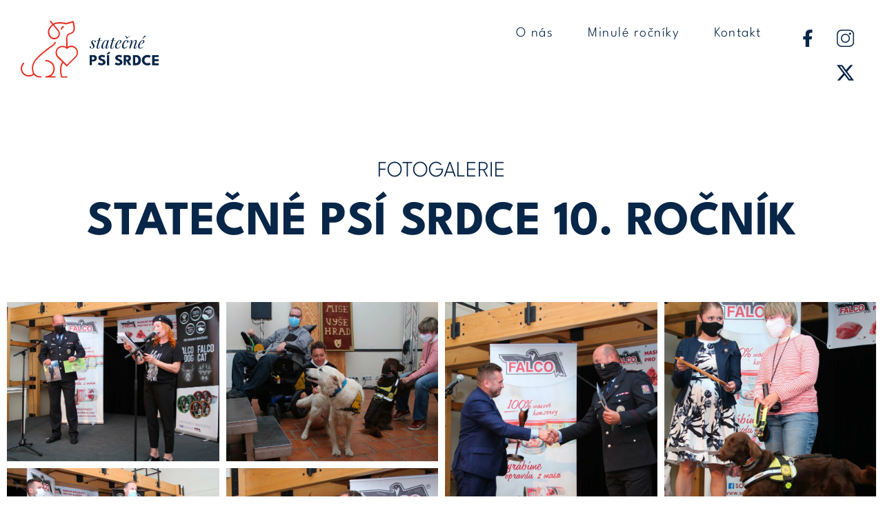

--- FILE ---
content_type: text/html; charset=UTF-8
request_url: https://www.statecnepsisrdce.cz/fotogalerie-statecne-psi-srdce-10-rocnik/
body_size: 19008
content:
<!doctype html>
<html lang="cs">
<head><meta charset="UTF-8"><script>if(navigator.userAgent.match(/MSIE|Internet Explorer/i)||navigator.userAgent.match(/Trident\/7\..*?rv:11/i)){var href=document.location.href;if(!href.match(/[?&]nowprocket/)){if(href.indexOf("?")==-1){if(href.indexOf("#")==-1){document.location.href=href+"?nowprocket=1"}else{document.location.href=href.replace("#","?nowprocket=1#")}}else{if(href.indexOf("#")==-1){document.location.href=href+"&nowprocket=1"}else{document.location.href=href.replace("#","&nowprocket=1#")}}}}</script><script>class RocketLazyLoadScripts{constructor(){this.v="1.2.3",this.triggerEvents=["keydown","mousedown","mousemove","touchmove","touchstart","touchend","wheel"],this.userEventHandler=this._triggerListener.bind(this),this.touchStartHandler=this._onTouchStart.bind(this),this.touchMoveHandler=this._onTouchMove.bind(this),this.touchEndHandler=this._onTouchEnd.bind(this),this.clickHandler=this._onClick.bind(this),this.interceptedClicks=[],window.addEventListener("pageshow",t=>{this.persisted=t.persisted}),window.addEventListener("DOMContentLoaded",()=>{this._preconnect3rdParties()}),this.delayedScripts={normal:[],async:[],defer:[]},this.trash=[],this.allJQueries=[]}_addUserInteractionListener(t){if(document.hidden){t._triggerListener();return}this.triggerEvents.forEach(e=>window.addEventListener(e,t.userEventHandler,{passive:!0})),window.addEventListener("touchstart",t.touchStartHandler,{passive:!0}),window.addEventListener("mousedown",t.touchStartHandler),document.addEventListener("visibilitychange",t.userEventHandler)}_removeUserInteractionListener(){this.triggerEvents.forEach(t=>window.removeEventListener(t,this.userEventHandler,{passive:!0})),document.removeEventListener("visibilitychange",this.userEventHandler)}_onTouchStart(t){"HTML"!==t.target.tagName&&(window.addEventListener("touchend",this.touchEndHandler),window.addEventListener("mouseup",this.touchEndHandler),window.addEventListener("touchmove",this.touchMoveHandler,{passive:!0}),window.addEventListener("mousemove",this.touchMoveHandler),t.target.addEventListener("click",this.clickHandler),this._renameDOMAttribute(t.target,"onclick","rocket-onclick"),this._pendingClickStarted())}_onTouchMove(t){window.removeEventListener("touchend",this.touchEndHandler),window.removeEventListener("mouseup",this.touchEndHandler),window.removeEventListener("touchmove",this.touchMoveHandler,{passive:!0}),window.removeEventListener("mousemove",this.touchMoveHandler),t.target.removeEventListener("click",this.clickHandler),this._renameDOMAttribute(t.target,"rocket-onclick","onclick"),this._pendingClickFinished()}_onTouchEnd(t){window.removeEventListener("touchend",this.touchEndHandler),window.removeEventListener("mouseup",this.touchEndHandler),window.removeEventListener("touchmove",this.touchMoveHandler,{passive:!0}),window.removeEventListener("mousemove",this.touchMoveHandler)}_onClick(t){t.target.removeEventListener("click",this.clickHandler),this._renameDOMAttribute(t.target,"rocket-onclick","onclick"),this.interceptedClicks.push(t),t.preventDefault(),t.stopPropagation(),t.stopImmediatePropagation(),this._pendingClickFinished()}_replayClicks(){window.removeEventListener("touchstart",this.touchStartHandler,{passive:!0}),window.removeEventListener("mousedown",this.touchStartHandler),this.interceptedClicks.forEach(t=>{t.target.dispatchEvent(new MouseEvent("click",{view:t.view,bubbles:!0,cancelable:!0}))})}_waitForPendingClicks(){return new Promise(t=>{this._isClickPending?this._pendingClickFinished=t:t()})}_pendingClickStarted(){this._isClickPending=!0}_pendingClickFinished(){this._isClickPending=!1}_renameDOMAttribute(t,e,r){t.hasAttribute&&t.hasAttribute(e)&&(event.target.setAttribute(r,event.target.getAttribute(e)),event.target.removeAttribute(e))}_triggerListener(){this._removeUserInteractionListener(this),"loading"===document.readyState?document.addEventListener("DOMContentLoaded",this._loadEverythingNow.bind(this)):this._loadEverythingNow()}_preconnect3rdParties(){let t=[];document.querySelectorAll("script[type=rocketlazyloadscript]").forEach(e=>{if(e.hasAttribute("src")){let r=new URL(e.src).origin;r!==location.origin&&t.push({src:r,crossOrigin:e.crossOrigin||"module"===e.getAttribute("data-rocket-type")})}}),t=[...new Map(t.map(t=>[JSON.stringify(t),t])).values()],this._batchInjectResourceHints(t,"preconnect")}async _loadEverythingNow(){this.lastBreath=Date.now(),this._delayEventListeners(this),this._delayJQueryReady(this),this._handleDocumentWrite(),this._registerAllDelayedScripts(),this._preloadAllScripts(),await this._loadScriptsFromList(this.delayedScripts.normal),await this._loadScriptsFromList(this.delayedScripts.defer),await this._loadScriptsFromList(this.delayedScripts.async);try{await this._triggerDOMContentLoaded(),await this._triggerWindowLoad()}catch(t){console.error(t)}window.dispatchEvent(new Event("rocket-allScriptsLoaded")),this._waitForPendingClicks().then(()=>{this._replayClicks()}),this._emptyTrash()}_registerAllDelayedScripts(){document.querySelectorAll("script[type=rocketlazyloadscript]").forEach(t=>{t.hasAttribute("data-rocket-src")?t.hasAttribute("async")&&!1!==t.async?this.delayedScripts.async.push(t):t.hasAttribute("defer")&&!1!==t.defer||"module"===t.getAttribute("data-rocket-type")?this.delayedScripts.defer.push(t):this.delayedScripts.normal.push(t):this.delayedScripts.normal.push(t)})}async _transformScript(t){return new Promise((await this._littleBreath(),navigator.userAgent.indexOf("Firefox/")>0||""===navigator.vendor)?e=>{let r=document.createElement("script");[...t.attributes].forEach(t=>{let e=t.nodeName;"type"!==e&&("data-rocket-type"===e&&(e="type"),"data-rocket-src"===e&&(e="src"),r.setAttribute(e,t.nodeValue))}),t.text&&(r.text=t.text),r.hasAttribute("src")?(r.addEventListener("load",e),r.addEventListener("error",e)):(r.text=t.text,e());try{t.parentNode.replaceChild(r,t)}catch(i){e()}}:async e=>{function r(){t.setAttribute("data-rocket-status","failed"),e()}try{let i=t.getAttribute("data-rocket-type"),n=t.getAttribute("data-rocket-src");t.text,i?(t.type=i,t.removeAttribute("data-rocket-type")):t.removeAttribute("type"),t.addEventListener("load",function r(){t.setAttribute("data-rocket-status","executed"),e()}),t.addEventListener("error",r),n?(t.removeAttribute("data-rocket-src"),t.src=n):t.src="data:text/javascript;base64,"+window.btoa(unescape(encodeURIComponent(t.text)))}catch(s){r()}})}async _loadScriptsFromList(t){let e=t.shift();return e&&e.isConnected?(await this._transformScript(e),this._loadScriptsFromList(t)):Promise.resolve()}_preloadAllScripts(){this._batchInjectResourceHints([...this.delayedScripts.normal,...this.delayedScripts.defer,...this.delayedScripts.async],"preload")}_batchInjectResourceHints(t,e){var r=document.createDocumentFragment();t.forEach(t=>{let i=t.getAttribute&&t.getAttribute("data-rocket-src")||t.src;if(i){let n=document.createElement("link");n.href=i,n.rel=e,"preconnect"!==e&&(n.as="script"),t.getAttribute&&"module"===t.getAttribute("data-rocket-type")&&(n.crossOrigin=!0),t.crossOrigin&&(n.crossOrigin=t.crossOrigin),t.integrity&&(n.integrity=t.integrity),r.appendChild(n),this.trash.push(n)}}),document.head.appendChild(r)}_delayEventListeners(t){let e={};function r(t,r){!function t(r){!e[r]&&(e[r]={originalFunctions:{add:r.addEventListener,remove:r.removeEventListener},eventsToRewrite:[]},r.addEventListener=function(){arguments[0]=i(arguments[0]),e[r].originalFunctions.add.apply(r,arguments)},r.removeEventListener=function(){arguments[0]=i(arguments[0]),e[r].originalFunctions.remove.apply(r,arguments)});function i(t){return e[r].eventsToRewrite.indexOf(t)>=0?"rocket-"+t:t}}(t),e[t].eventsToRewrite.push(r)}function i(t,e){let r=t[e];Object.defineProperty(t,e,{get:()=>r||function(){},set(i){t["rocket"+e]=r=i}})}r(document,"DOMContentLoaded"),r(window,"DOMContentLoaded"),r(window,"load"),r(window,"pageshow"),r(document,"readystatechange"),i(document,"onreadystatechange"),i(window,"onload"),i(window,"onpageshow")}_delayJQueryReady(t){let e;function r(r){if(r&&r.fn&&!t.allJQueries.includes(r)){r.fn.ready=r.fn.init.prototype.ready=function(e){return t.domReadyFired?e.bind(document)(r):document.addEventListener("rocket-DOMContentLoaded",()=>e.bind(document)(r)),r([])};let i=r.fn.on;r.fn.on=r.fn.init.prototype.on=function(){if(this[0]===window){function t(t){return t.split(" ").map(t=>"load"===t||0===t.indexOf("load.")?"rocket-jquery-load":t).join(" ")}"string"==typeof arguments[0]||arguments[0]instanceof String?arguments[0]=t(arguments[0]):"object"==typeof arguments[0]&&Object.keys(arguments[0]).forEach(e=>{let r=arguments[0][e];delete arguments[0][e],arguments[0][t(e)]=r})}return i.apply(this,arguments),this},t.allJQueries.push(r)}e=r}r(window.jQuery),Object.defineProperty(window,"jQuery",{get:()=>e,set(t){r(t)}})}async _triggerDOMContentLoaded(){this.domReadyFired=!0,await this._littleBreath(),document.dispatchEvent(new Event("rocket-DOMContentLoaded")),await this._littleBreath(),window.dispatchEvent(new Event("rocket-DOMContentLoaded")),await this._littleBreath(),document.dispatchEvent(new Event("rocket-readystatechange")),await this._littleBreath(),document.rocketonreadystatechange&&document.rocketonreadystatechange()}async _triggerWindowLoad(){await this._littleBreath(),window.dispatchEvent(new Event("rocket-load")),await this._littleBreath(),window.rocketonload&&window.rocketonload(),await this._littleBreath(),this.allJQueries.forEach(t=>t(window).trigger("rocket-jquery-load")),await this._littleBreath();let t=new Event("rocket-pageshow");t.persisted=this.persisted,window.dispatchEvent(t),await this._littleBreath(),window.rocketonpageshow&&window.rocketonpageshow({persisted:this.persisted})}_handleDocumentWrite(){let t=new Map;document.write=document.writeln=function(e){let r=document.currentScript;r||console.error("WPRocket unable to document.write this: "+e);let i=document.createRange(),n=r.parentElement,s=t.get(r);void 0===s&&(s=r.nextSibling,t.set(r,s));let a=document.createDocumentFragment();i.setStart(a,0),a.appendChild(i.createContextualFragment(e)),n.insertBefore(a,s)}}async _littleBreath(){Date.now()-this.lastBreath>45&&(await this._requestAnimFrame(),this.lastBreath=Date.now())}async _requestAnimFrame(){return document.hidden?new Promise(t=>setTimeout(t)):new Promise(t=>requestAnimationFrame(t))}_emptyTrash(){this.trash.forEach(t=>t.remove())}static run(){let t=new RocketLazyLoadScripts;t._addUserInteractionListener(t)}}RocketLazyLoadScripts.run();</script>
	
	<meta name="viewport" content="width=device-width, initial-scale=1">
	<link rel="profile" href="https://gmpg.org/xfn/11">
	<title>Fotogalerie Statečné psí srdce 10. ročník &#8211; Statečné PSÍ SRDCE</title>
<meta name='robots' content='max-image-preview:large' />
	<style>img:is([sizes="auto" i], [sizes^="auto," i]) { contain-intrinsic-size: 3000px 1500px }</style>
	
<link rel="alternate" type="application/rss+xml" title="Statečné PSÍ SRDCE &raquo; RSS zdroj" href="https://www.statecnepsisrdce.cz/feed/" />
<script type="rocketlazyloadscript">
window._wpemojiSettings = {"baseUrl":"https:\/\/s.w.org\/images\/core\/emoji\/16.0.1\/72x72\/","ext":".png","svgUrl":"https:\/\/s.w.org\/images\/core\/emoji\/16.0.1\/svg\/","svgExt":".svg","source":{"concatemoji":"https:\/\/www.statecnepsisrdce.cz\/wp-includes\/js\/wp-emoji-release.min.js?ver=6.8.2"}};
/*! This file is auto-generated */
!function(s,n){var o,i,e;function c(e){try{var t={supportTests:e,timestamp:(new Date).valueOf()};sessionStorage.setItem(o,JSON.stringify(t))}catch(e){}}function p(e,t,n){e.clearRect(0,0,e.canvas.width,e.canvas.height),e.fillText(t,0,0);var t=new Uint32Array(e.getImageData(0,0,e.canvas.width,e.canvas.height).data),a=(e.clearRect(0,0,e.canvas.width,e.canvas.height),e.fillText(n,0,0),new Uint32Array(e.getImageData(0,0,e.canvas.width,e.canvas.height).data));return t.every(function(e,t){return e===a[t]})}function u(e,t){e.clearRect(0,0,e.canvas.width,e.canvas.height),e.fillText(t,0,0);for(var n=e.getImageData(16,16,1,1),a=0;a<n.data.length;a++)if(0!==n.data[a])return!1;return!0}function f(e,t,n,a){switch(t){case"flag":return n(e,"\ud83c\udff3\ufe0f\u200d\u26a7\ufe0f","\ud83c\udff3\ufe0f\u200b\u26a7\ufe0f")?!1:!n(e,"\ud83c\udde8\ud83c\uddf6","\ud83c\udde8\u200b\ud83c\uddf6")&&!n(e,"\ud83c\udff4\udb40\udc67\udb40\udc62\udb40\udc65\udb40\udc6e\udb40\udc67\udb40\udc7f","\ud83c\udff4\u200b\udb40\udc67\u200b\udb40\udc62\u200b\udb40\udc65\u200b\udb40\udc6e\u200b\udb40\udc67\u200b\udb40\udc7f");case"emoji":return!a(e,"\ud83e\udedf")}return!1}function g(e,t,n,a){var r="undefined"!=typeof WorkerGlobalScope&&self instanceof WorkerGlobalScope?new OffscreenCanvas(300,150):s.createElement("canvas"),o=r.getContext("2d",{willReadFrequently:!0}),i=(o.textBaseline="top",o.font="600 32px Arial",{});return e.forEach(function(e){i[e]=t(o,e,n,a)}),i}function t(e){var t=s.createElement("script");t.src=e,t.defer=!0,s.head.appendChild(t)}"undefined"!=typeof Promise&&(o="wpEmojiSettingsSupports",i=["flag","emoji"],n.supports={everything:!0,everythingExceptFlag:!0},e=new Promise(function(e){s.addEventListener("DOMContentLoaded",e,{once:!0})}),new Promise(function(t){var n=function(){try{var e=JSON.parse(sessionStorage.getItem(o));if("object"==typeof e&&"number"==typeof e.timestamp&&(new Date).valueOf()<e.timestamp+604800&&"object"==typeof e.supportTests)return e.supportTests}catch(e){}return null}();if(!n){if("undefined"!=typeof Worker&&"undefined"!=typeof OffscreenCanvas&&"undefined"!=typeof URL&&URL.createObjectURL&&"undefined"!=typeof Blob)try{var e="postMessage("+g.toString()+"("+[JSON.stringify(i),f.toString(),p.toString(),u.toString()].join(",")+"));",a=new Blob([e],{type:"text/javascript"}),r=new Worker(URL.createObjectURL(a),{name:"wpTestEmojiSupports"});return void(r.onmessage=function(e){c(n=e.data),r.terminate(),t(n)})}catch(e){}c(n=g(i,f,p,u))}t(n)}).then(function(e){for(var t in e)n.supports[t]=e[t],n.supports.everything=n.supports.everything&&n.supports[t],"flag"!==t&&(n.supports.everythingExceptFlag=n.supports.everythingExceptFlag&&n.supports[t]);n.supports.everythingExceptFlag=n.supports.everythingExceptFlag&&!n.supports.flag,n.DOMReady=!1,n.readyCallback=function(){n.DOMReady=!0}}).then(function(){return e}).then(function(){var e;n.supports.everything||(n.readyCallback(),(e=n.source||{}).concatemoji?t(e.concatemoji):e.wpemoji&&e.twemoji&&(t(e.twemoji),t(e.wpemoji)))}))}((window,document),window._wpemojiSettings);
</script>
<style id='wp-emoji-styles-inline-css'>

	img.wp-smiley, img.emoji {
		display: inline !important;
		border: none !important;
		box-shadow: none !important;
		height: 1em !important;
		width: 1em !important;
		margin: 0 0.07em !important;
		vertical-align: -0.1em !important;
		background: none !important;
		padding: 0 !important;
	}
</style>
<style id='global-styles-inline-css'>
:root{--wp--preset--aspect-ratio--square: 1;--wp--preset--aspect-ratio--4-3: 4/3;--wp--preset--aspect-ratio--3-4: 3/4;--wp--preset--aspect-ratio--3-2: 3/2;--wp--preset--aspect-ratio--2-3: 2/3;--wp--preset--aspect-ratio--16-9: 16/9;--wp--preset--aspect-ratio--9-16: 9/16;--wp--preset--color--black: #000000;--wp--preset--color--cyan-bluish-gray: #abb8c3;--wp--preset--color--white: #ffffff;--wp--preset--color--pale-pink: #f78da7;--wp--preset--color--vivid-red: #cf2e2e;--wp--preset--color--luminous-vivid-orange: #ff6900;--wp--preset--color--luminous-vivid-amber: #fcb900;--wp--preset--color--light-green-cyan: #7bdcb5;--wp--preset--color--vivid-green-cyan: #00d084;--wp--preset--color--pale-cyan-blue: #8ed1fc;--wp--preset--color--vivid-cyan-blue: #0693e3;--wp--preset--color--vivid-purple: #9b51e0;--wp--preset--gradient--vivid-cyan-blue-to-vivid-purple: linear-gradient(135deg,rgba(6,147,227,1) 0%,rgb(155,81,224) 100%);--wp--preset--gradient--light-green-cyan-to-vivid-green-cyan: linear-gradient(135deg,rgb(122,220,180) 0%,rgb(0,208,130) 100%);--wp--preset--gradient--luminous-vivid-amber-to-luminous-vivid-orange: linear-gradient(135deg,rgba(252,185,0,1) 0%,rgba(255,105,0,1) 100%);--wp--preset--gradient--luminous-vivid-orange-to-vivid-red: linear-gradient(135deg,rgba(255,105,0,1) 0%,rgb(207,46,46) 100%);--wp--preset--gradient--very-light-gray-to-cyan-bluish-gray: linear-gradient(135deg,rgb(238,238,238) 0%,rgb(169,184,195) 100%);--wp--preset--gradient--cool-to-warm-spectrum: linear-gradient(135deg,rgb(74,234,220) 0%,rgb(151,120,209) 20%,rgb(207,42,186) 40%,rgb(238,44,130) 60%,rgb(251,105,98) 80%,rgb(254,248,76) 100%);--wp--preset--gradient--blush-light-purple: linear-gradient(135deg,rgb(255,206,236) 0%,rgb(152,150,240) 100%);--wp--preset--gradient--blush-bordeaux: linear-gradient(135deg,rgb(254,205,165) 0%,rgb(254,45,45) 50%,rgb(107,0,62) 100%);--wp--preset--gradient--luminous-dusk: linear-gradient(135deg,rgb(255,203,112) 0%,rgb(199,81,192) 50%,rgb(65,88,208) 100%);--wp--preset--gradient--pale-ocean: linear-gradient(135deg,rgb(255,245,203) 0%,rgb(182,227,212) 50%,rgb(51,167,181) 100%);--wp--preset--gradient--electric-grass: linear-gradient(135deg,rgb(202,248,128) 0%,rgb(113,206,126) 100%);--wp--preset--gradient--midnight: linear-gradient(135deg,rgb(2,3,129) 0%,rgb(40,116,252) 100%);--wp--preset--font-size--small: 13px;--wp--preset--font-size--medium: 20px;--wp--preset--font-size--large: 36px;--wp--preset--font-size--x-large: 42px;--wp--preset--spacing--20: 0.44rem;--wp--preset--spacing--30: 0.67rem;--wp--preset--spacing--40: 1rem;--wp--preset--spacing--50: 1.5rem;--wp--preset--spacing--60: 2.25rem;--wp--preset--spacing--70: 3.38rem;--wp--preset--spacing--80: 5.06rem;--wp--preset--shadow--natural: 6px 6px 9px rgba(0, 0, 0, 0.2);--wp--preset--shadow--deep: 12px 12px 50px rgba(0, 0, 0, 0.4);--wp--preset--shadow--sharp: 6px 6px 0px rgba(0, 0, 0, 0.2);--wp--preset--shadow--outlined: 6px 6px 0px -3px rgba(255, 255, 255, 1), 6px 6px rgba(0, 0, 0, 1);--wp--preset--shadow--crisp: 6px 6px 0px rgba(0, 0, 0, 1);}:root { --wp--style--global--content-size: 800px;--wp--style--global--wide-size: 1200px; }:where(body) { margin: 0; }.wp-site-blocks > .alignleft { float: left; margin-right: 2em; }.wp-site-blocks > .alignright { float: right; margin-left: 2em; }.wp-site-blocks > .aligncenter { justify-content: center; margin-left: auto; margin-right: auto; }:where(.wp-site-blocks) > * { margin-block-start: 24px; margin-block-end: 0; }:where(.wp-site-blocks) > :first-child { margin-block-start: 0; }:where(.wp-site-blocks) > :last-child { margin-block-end: 0; }:root { --wp--style--block-gap: 24px; }:root :where(.is-layout-flow) > :first-child{margin-block-start: 0;}:root :where(.is-layout-flow) > :last-child{margin-block-end: 0;}:root :where(.is-layout-flow) > *{margin-block-start: 24px;margin-block-end: 0;}:root :where(.is-layout-constrained) > :first-child{margin-block-start: 0;}:root :where(.is-layout-constrained) > :last-child{margin-block-end: 0;}:root :where(.is-layout-constrained) > *{margin-block-start: 24px;margin-block-end: 0;}:root :where(.is-layout-flex){gap: 24px;}:root :where(.is-layout-grid){gap: 24px;}.is-layout-flow > .alignleft{float: left;margin-inline-start: 0;margin-inline-end: 2em;}.is-layout-flow > .alignright{float: right;margin-inline-start: 2em;margin-inline-end: 0;}.is-layout-flow > .aligncenter{margin-left: auto !important;margin-right: auto !important;}.is-layout-constrained > .alignleft{float: left;margin-inline-start: 0;margin-inline-end: 2em;}.is-layout-constrained > .alignright{float: right;margin-inline-start: 2em;margin-inline-end: 0;}.is-layout-constrained > .aligncenter{margin-left: auto !important;margin-right: auto !important;}.is-layout-constrained > :where(:not(.alignleft):not(.alignright):not(.alignfull)){max-width: var(--wp--style--global--content-size);margin-left: auto !important;margin-right: auto !important;}.is-layout-constrained > .alignwide{max-width: var(--wp--style--global--wide-size);}body .is-layout-flex{display: flex;}.is-layout-flex{flex-wrap: wrap;align-items: center;}.is-layout-flex > :is(*, div){margin: 0;}body .is-layout-grid{display: grid;}.is-layout-grid > :is(*, div){margin: 0;}body{padding-top: 0px;padding-right: 0px;padding-bottom: 0px;padding-left: 0px;}a:where(:not(.wp-element-button)){text-decoration: underline;}:root :where(.wp-element-button, .wp-block-button__link){background-color: #32373c;border-width: 0;color: #fff;font-family: inherit;font-size: inherit;line-height: inherit;padding: calc(0.667em + 2px) calc(1.333em + 2px);text-decoration: none;}.has-black-color{color: var(--wp--preset--color--black) !important;}.has-cyan-bluish-gray-color{color: var(--wp--preset--color--cyan-bluish-gray) !important;}.has-white-color{color: var(--wp--preset--color--white) !important;}.has-pale-pink-color{color: var(--wp--preset--color--pale-pink) !important;}.has-vivid-red-color{color: var(--wp--preset--color--vivid-red) !important;}.has-luminous-vivid-orange-color{color: var(--wp--preset--color--luminous-vivid-orange) !important;}.has-luminous-vivid-amber-color{color: var(--wp--preset--color--luminous-vivid-amber) !important;}.has-light-green-cyan-color{color: var(--wp--preset--color--light-green-cyan) !important;}.has-vivid-green-cyan-color{color: var(--wp--preset--color--vivid-green-cyan) !important;}.has-pale-cyan-blue-color{color: var(--wp--preset--color--pale-cyan-blue) !important;}.has-vivid-cyan-blue-color{color: var(--wp--preset--color--vivid-cyan-blue) !important;}.has-vivid-purple-color{color: var(--wp--preset--color--vivid-purple) !important;}.has-black-background-color{background-color: var(--wp--preset--color--black) !important;}.has-cyan-bluish-gray-background-color{background-color: var(--wp--preset--color--cyan-bluish-gray) !important;}.has-white-background-color{background-color: var(--wp--preset--color--white) !important;}.has-pale-pink-background-color{background-color: var(--wp--preset--color--pale-pink) !important;}.has-vivid-red-background-color{background-color: var(--wp--preset--color--vivid-red) !important;}.has-luminous-vivid-orange-background-color{background-color: var(--wp--preset--color--luminous-vivid-orange) !important;}.has-luminous-vivid-amber-background-color{background-color: var(--wp--preset--color--luminous-vivid-amber) !important;}.has-light-green-cyan-background-color{background-color: var(--wp--preset--color--light-green-cyan) !important;}.has-vivid-green-cyan-background-color{background-color: var(--wp--preset--color--vivid-green-cyan) !important;}.has-pale-cyan-blue-background-color{background-color: var(--wp--preset--color--pale-cyan-blue) !important;}.has-vivid-cyan-blue-background-color{background-color: var(--wp--preset--color--vivid-cyan-blue) !important;}.has-vivid-purple-background-color{background-color: var(--wp--preset--color--vivid-purple) !important;}.has-black-border-color{border-color: var(--wp--preset--color--black) !important;}.has-cyan-bluish-gray-border-color{border-color: var(--wp--preset--color--cyan-bluish-gray) !important;}.has-white-border-color{border-color: var(--wp--preset--color--white) !important;}.has-pale-pink-border-color{border-color: var(--wp--preset--color--pale-pink) !important;}.has-vivid-red-border-color{border-color: var(--wp--preset--color--vivid-red) !important;}.has-luminous-vivid-orange-border-color{border-color: var(--wp--preset--color--luminous-vivid-orange) !important;}.has-luminous-vivid-amber-border-color{border-color: var(--wp--preset--color--luminous-vivid-amber) !important;}.has-light-green-cyan-border-color{border-color: var(--wp--preset--color--light-green-cyan) !important;}.has-vivid-green-cyan-border-color{border-color: var(--wp--preset--color--vivid-green-cyan) !important;}.has-pale-cyan-blue-border-color{border-color: var(--wp--preset--color--pale-cyan-blue) !important;}.has-vivid-cyan-blue-border-color{border-color: var(--wp--preset--color--vivid-cyan-blue) !important;}.has-vivid-purple-border-color{border-color: var(--wp--preset--color--vivid-purple) !important;}.has-vivid-cyan-blue-to-vivid-purple-gradient-background{background: var(--wp--preset--gradient--vivid-cyan-blue-to-vivid-purple) !important;}.has-light-green-cyan-to-vivid-green-cyan-gradient-background{background: var(--wp--preset--gradient--light-green-cyan-to-vivid-green-cyan) !important;}.has-luminous-vivid-amber-to-luminous-vivid-orange-gradient-background{background: var(--wp--preset--gradient--luminous-vivid-amber-to-luminous-vivid-orange) !important;}.has-luminous-vivid-orange-to-vivid-red-gradient-background{background: var(--wp--preset--gradient--luminous-vivid-orange-to-vivid-red) !important;}.has-very-light-gray-to-cyan-bluish-gray-gradient-background{background: var(--wp--preset--gradient--very-light-gray-to-cyan-bluish-gray) !important;}.has-cool-to-warm-spectrum-gradient-background{background: var(--wp--preset--gradient--cool-to-warm-spectrum) !important;}.has-blush-light-purple-gradient-background{background: var(--wp--preset--gradient--blush-light-purple) !important;}.has-blush-bordeaux-gradient-background{background: var(--wp--preset--gradient--blush-bordeaux) !important;}.has-luminous-dusk-gradient-background{background: var(--wp--preset--gradient--luminous-dusk) !important;}.has-pale-ocean-gradient-background{background: var(--wp--preset--gradient--pale-ocean) !important;}.has-electric-grass-gradient-background{background: var(--wp--preset--gradient--electric-grass) !important;}.has-midnight-gradient-background{background: var(--wp--preset--gradient--midnight) !important;}.has-small-font-size{font-size: var(--wp--preset--font-size--small) !important;}.has-medium-font-size{font-size: var(--wp--preset--font-size--medium) !important;}.has-large-font-size{font-size: var(--wp--preset--font-size--large) !important;}.has-x-large-font-size{font-size: var(--wp--preset--font-size--x-large) !important;}
:root :where(.wp-block-pullquote){font-size: 1.5em;line-height: 1.6;}
</style>
<link rel='stylesheet' id='cmplz-general-css' href='https://www.statecnepsisrdce.cz/wp-content/plugins/complianz-gdpr/assets/css/cookieblocker.min.css?ver=1745510057' media='all' />
<link rel='stylesheet' id='hello-elementor-css' href='https://www.statecnepsisrdce.cz/wp-content/themes/hello-elementor/style.min.css?ver=3.3.0' media='all' />
<link rel='stylesheet' id='hello-elementor-theme-style-css' href='https://www.statecnepsisrdce.cz/wp-content/themes/hello-elementor/theme.min.css?ver=3.3.0' media='all' />
<link rel='stylesheet' id='hello-elementor-header-footer-css' href='https://www.statecnepsisrdce.cz/wp-content/themes/hello-elementor/header-footer.min.css?ver=3.3.0' media='all' />
<link rel='stylesheet' id='elementor-frontend-css' href='https://www.statecnepsisrdce.cz/wp-content/plugins/elementor/assets/css/frontend.min.css?ver=3.28.4' media='all' />
<link rel='stylesheet' id='elementor-post-23-css' href='https://www.statecnepsisrdce.cz/wp-content/uploads/elementor/css/post-23.css?ver=1745514527' media='all' />
<link rel='stylesheet' id='widget-image-css' href='https://www.statecnepsisrdce.cz/wp-content/plugins/elementor/assets/css/widget-image.min.css?ver=3.28.4' media='all' />
<link rel='stylesheet' id='e-animation-push-css' href='https://www.statecnepsisrdce.cz/wp-content/plugins/elementor/assets/lib/animations/styles/e-animation-push.min.css?ver=3.28.4' media='all' />
<link rel='stylesheet' id='widget-nav-menu-css' href='https://www.statecnepsisrdce.cz/wp-content/plugins/elementor-pro/assets/css/widget-nav-menu.min.css?ver=3.28.3' media='all' />
<link rel='stylesheet' id='widget-social-icons-css' href='https://www.statecnepsisrdce.cz/wp-content/plugins/elementor/assets/css/widget-social-icons.min.css?ver=3.28.4' media='all' />
<link rel='stylesheet' id='e-apple-webkit-css' href='https://www.statecnepsisrdce.cz/wp-content/plugins/elementor/assets/css/conditionals/apple-webkit.min.css?ver=3.28.4' media='all' />
<link rel='stylesheet' id='widget-heading-css' href='https://www.statecnepsisrdce.cz/wp-content/plugins/elementor/assets/css/widget-heading.min.css?ver=3.28.4' media='all' />
<link rel='stylesheet' id='widget-icon-list-css' href='https://www.statecnepsisrdce.cz/wp-content/plugins/elementor/assets/css/widget-icon-list.min.css?ver=3.28.4' media='all' />
<link data-minify="1" rel='stylesheet' id='elementor-icons-css' href='https://www.statecnepsisrdce.cz/wp-content/cache/min/1/wp-content/plugins/elementor/assets/lib/eicons/css/elementor-icons.min.css?ver=1745516605' media='all' />
<link data-minify="1" rel='stylesheet' id='swiper-css' href='https://www.statecnepsisrdce.cz/wp-content/cache/min/1/wp-content/plugins/elementor/assets/lib/swiper/v8/css/swiper.min.css?ver=1745516605' media='all' />
<link rel='stylesheet' id='e-swiper-css' href='https://www.statecnepsisrdce.cz/wp-content/plugins/elementor/assets/css/conditionals/e-swiper.min.css?ver=3.28.4' media='all' />
<link rel='stylesheet' id='widget-gallery-css' href='https://www.statecnepsisrdce.cz/wp-content/plugins/elementor-pro/assets/css/widget-gallery.min.css?ver=3.28.3' media='all' />
<link rel='stylesheet' id='elementor-gallery-css' href='https://www.statecnepsisrdce.cz/wp-content/plugins/elementor/assets/lib/e-gallery/css/e-gallery.min.css?ver=1.2.0' media='all' />
<link rel='stylesheet' id='e-transitions-css' href='https://www.statecnepsisrdce.cz/wp-content/plugins/elementor-pro/assets/css/conditionals/transitions.min.css?ver=3.28.3' media='all' />
<link rel='stylesheet' id='elementor-post-473-css' href='https://www.statecnepsisrdce.cz/wp-content/uploads/elementor/css/post-473.css?ver=1745549115' media='all' />
<link rel='stylesheet' id='elementor-post-36-css' href='https://www.statecnepsisrdce.cz/wp-content/uploads/elementor/css/post-36.css?ver=1745514528' media='all' />
<link rel='stylesheet' id='elementor-post-25-css' href='https://www.statecnepsisrdce.cz/wp-content/uploads/elementor/css/post-25.css?ver=1745514528' media='all' />
<style id='rocket-lazyload-inline-css'>
.rll-youtube-player{position:relative;padding-bottom:56.23%;height:0;overflow:hidden;max-width:100%;}.rll-youtube-player:focus-within{outline: 2px solid currentColor;outline-offset: 5px;}.rll-youtube-player iframe{position:absolute;top:0;left:0;width:100%;height:100%;z-index:100;background:0 0}.rll-youtube-player img{bottom:0;display:block;left:0;margin:auto;max-width:100%;width:100%;position:absolute;right:0;top:0;border:none;height:auto;-webkit-transition:.4s all;-moz-transition:.4s all;transition:.4s all}.rll-youtube-player img:hover{-webkit-filter:brightness(75%)}.rll-youtube-player .play{height:100%;width:100%;left:0;top:0;position:absolute;background:url(https://www.statecnepsisrdce.cz/wp-content/plugins/wp-rocket/assets/img/youtube.png) no-repeat center;background-color: transparent !important;cursor:pointer;border:none;}.wp-embed-responsive .wp-has-aspect-ratio .rll-youtube-player{position:absolute;padding-bottom:0;width:100%;height:100%;top:0;bottom:0;left:0;right:0}
</style>
<link data-minify="1" rel='stylesheet' id='elementor-gf-local-leaguespartan-css' href='https://www.statecnepsisrdce.cz/wp-content/cache/min/1/wp-content/uploads/elementor/google-fonts/css/leaguespartan.css?ver=1745516605' media='all' />
<link rel='stylesheet' id='elementor-icons-shared-0-css' href='https://www.statecnepsisrdce.cz/wp-content/plugins/elementor/assets/lib/font-awesome/css/fontawesome.min.css?ver=5.15.3' media='all' />
<link data-minify="1" rel='stylesheet' id='elementor-icons-fa-solid-css' href='https://www.statecnepsisrdce.cz/wp-content/cache/min/1/wp-content/plugins/elementor/assets/lib/font-awesome/css/solid.min.css?ver=1745516605' media='all' />
<script src="https://www.statecnepsisrdce.cz/wp-includes/js/jquery/jquery.min.js?ver=3.7.1" id="jquery-core-js" defer></script>
<script src="https://www.statecnepsisrdce.cz/wp-includes/js/jquery/jquery-migrate.min.js?ver=3.4.1" id="jquery-migrate-js" defer></script>
<link rel="https://api.w.org/" href="https://www.statecnepsisrdce.cz/wp-json/" /><link rel="alternate" title="JSON" type="application/json" href="https://www.statecnepsisrdce.cz/wp-json/wp/v2/posts/473" /><link rel="EditURI" type="application/rsd+xml" title="RSD" href="https://www.statecnepsisrdce.cz/xmlrpc.php?rsd" />
<meta name="generator" content="WordPress 6.8.2" />
<link rel="canonical" href="https://www.statecnepsisrdce.cz/fotogalerie-statecne-psi-srdce-10-rocnik/" />
<link rel='shortlink' href='https://www.statecnepsisrdce.cz/?p=473' />
<link rel="alternate" title="oEmbed (JSON)" type="application/json+oembed" href="https://www.statecnepsisrdce.cz/wp-json/oembed/1.0/embed?url=https%3A%2F%2Fwww.statecnepsisrdce.cz%2Ffotogalerie-statecne-psi-srdce-10-rocnik%2F" />
<link rel="alternate" title="oEmbed (XML)" type="text/xml+oembed" href="https://www.statecnepsisrdce.cz/wp-json/oembed/1.0/embed?url=https%3A%2F%2Fwww.statecnepsisrdce.cz%2Ffotogalerie-statecne-psi-srdce-10-rocnik%2F&#038;format=xml" />
<!-- Google tag (gtag.js) -->
<script async src="https://www.googletagmanager.com/gtag/js?id=G-H0YM63791Y"></script>
<script>  window.dataLayer = window.dataLayer || [];  function gtag(){dataLayer.push(arguments);}  gtag('js', new Date());
  gtag('config', 'G-H0YM63791Y');</script>
			<style>.cmplz-hidden {
					display: none !important;
				}</style><meta name="generator" content="Elementor 3.28.4; features: additional_custom_breakpoints, e_local_google_fonts; settings: css_print_method-external, google_font-enabled, font_display-swap">
			<style>
				.e-con.e-parent:nth-of-type(n+4):not(.e-lazyloaded):not(.e-no-lazyload),
				.e-con.e-parent:nth-of-type(n+4):not(.e-lazyloaded):not(.e-no-lazyload) * {
					background-image: none !important;
				}
				@media screen and (max-height: 1024px) {
					.e-con.e-parent:nth-of-type(n+3):not(.e-lazyloaded):not(.e-no-lazyload),
					.e-con.e-parent:nth-of-type(n+3):not(.e-lazyloaded):not(.e-no-lazyload) * {
						background-image: none !important;
					}
				}
				@media screen and (max-height: 640px) {
					.e-con.e-parent:nth-of-type(n+2):not(.e-lazyloaded):not(.e-no-lazyload),
					.e-con.e-parent:nth-of-type(n+2):not(.e-lazyloaded):not(.e-no-lazyload) * {
						background-image: none !important;
					}
				}
			</style>
						<meta name="theme-color" content="#000000">
			<link rel="icon" href="https://www.statecnepsisrdce.cz/wp-content/uploads/2023/10/FAV-SRDCE.png" sizes="32x32" />
<link rel="icon" href="https://www.statecnepsisrdce.cz/wp-content/uploads/2023/10/FAV-SRDCE.png" sizes="192x192" />
<link rel="apple-touch-icon" href="https://www.statecnepsisrdce.cz/wp-content/uploads/2023/10/FAV-SRDCE.png" />
<meta name="msapplication-TileImage" content="https://www.statecnepsisrdce.cz/wp-content/uploads/2023/10/FAV-SRDCE.png" />
<noscript><style id="rocket-lazyload-nojs-css">.rll-youtube-player, [data-lazy-src]{display:none !important;}</style></noscript></head>
<body class="wp-singular post-template-default single single-post postid-473 single-format-standard wp-custom-logo wp-embed-responsive wp-theme-hello-elementor eio-default theme-default elementor-default elementor-template-full-width elementor-kit-23 elementor-page elementor-page-473">


<a class="skip-link screen-reader-text" href="#content">Přejít k obsahu</a>

		<div data-elementor-type="header" data-elementor-id="36" class="elementor elementor-36 elementor-location-header" data-elementor-post-type="elementor_library">
			<div class="elementor-element elementor-element-2d9db2cf e-flex e-con-boxed e-con e-parent" data-id="2d9db2cf" data-element_type="container" data-settings="{&quot;background_background&quot;:&quot;classic&quot;}">
					<div class="e-con-inner">
		<div class="elementor-element elementor-element-fd5f9e1 e-con-full e-flex e-con e-child" data-id="fd5f9e1" data-element_type="container">
				<div class="elementor-element elementor-element-7eeab0ef elementor-widget elementor-widget-theme-site-logo elementor-widget-image" data-id="7eeab0ef" data-element_type="widget" data-widget_type="theme-site-logo.default">
				<div class="elementor-widget-container">
											<a href="https://www.statecnepsisrdce.cz">
			<img width="196" height="82" src="https://www.statecnepsisrdce.cz/wp-content/uploads/2023/10/LOGO-PES.svg" class="attachment-full size-full wp-image-96" alt="" />				</a>
											</div>
				</div>
				<div class="elementor-element elementor-element-745090d1 elementor-nav-menu__align-end elementor-nav-menu--stretch elementor-nav-menu__text-align-center elementor-nav-menu--dropdown-tablet elementor-nav-menu--toggle elementor-nav-menu--burger elementor-widget elementor-widget-nav-menu" data-id="745090d1" data-element_type="widget" data-settings="{&quot;full_width&quot;:&quot;stretch&quot;,&quot;toggle_icon_hover_animation&quot;:&quot;push&quot;,&quot;layout&quot;:&quot;horizontal&quot;,&quot;submenu_icon&quot;:{&quot;value&quot;:&quot;&lt;i class=\&quot;fas fa-caret-down\&quot;&gt;&lt;\/i&gt;&quot;,&quot;library&quot;:&quot;fa-solid&quot;},&quot;toggle&quot;:&quot;burger&quot;}" data-widget_type="nav-menu.default">
				<div class="elementor-widget-container">
								<nav aria-label="Menu" class="elementor-nav-menu--main elementor-nav-menu__container elementor-nav-menu--layout-horizontal e--pointer-underline e--animation-fade">
				<ul id="menu-1-745090d1" class="elementor-nav-menu"><li class="menu-item menu-item-type-custom menu-item-object-custom menu-item-76"><a href="/#o-nas" class="elementor-item elementor-item-anchor">O nás</a></li>
<li class="menu-item menu-item-type-custom menu-item-object-custom menu-item-77"><a href="/#minule-rocniky" class="elementor-item elementor-item-anchor">Minulé ročníky</a></li>
<li class="menu-item menu-item-type-custom menu-item-object-custom menu-item-79"><a href="/#kontakt" class="elementor-item elementor-item-anchor">Kontakt</a></li>
</ul>			</nav>
					<div class="elementor-menu-toggle" role="button" tabindex="0" aria-label="Menu Toggle" aria-expanded="false">
			<i aria-hidden="true" role="presentation" class="elementor-menu-toggle__icon--open elementor-animation-push eicon-menu-bar"></i><i aria-hidden="true" role="presentation" class="elementor-menu-toggle__icon--close elementor-animation-push eicon-close"></i>		</div>
					<nav class="elementor-nav-menu--dropdown elementor-nav-menu__container" aria-hidden="true">
				<ul id="menu-2-745090d1" class="elementor-nav-menu"><li class="menu-item menu-item-type-custom menu-item-object-custom menu-item-76"><a href="/#o-nas" class="elementor-item elementor-item-anchor" tabindex="-1">O nás</a></li>
<li class="menu-item menu-item-type-custom menu-item-object-custom menu-item-77"><a href="/#minule-rocniky" class="elementor-item elementor-item-anchor" tabindex="-1">Minulé ročníky</a></li>
<li class="menu-item menu-item-type-custom menu-item-object-custom menu-item-79"><a href="/#kontakt" class="elementor-item elementor-item-anchor" tabindex="-1">Kontakt</a></li>
</ul>			</nav>
						</div>
				</div>
				<div class="elementor-element elementor-element-2e71108e e-grid-align-right elementor-widget__width-initial elementor-shape-rounded elementor-grid-0 elementor-widget elementor-widget-social-icons" data-id="2e71108e" data-element_type="widget" data-widget_type="social-icons.default">
				<div class="elementor-widget-container">
							<div class="elementor-social-icons-wrapper elementor-grid">
							<span class="elementor-grid-item">
					<a class="elementor-icon elementor-social-icon elementor-social-icon- elementor-repeater-item-d8c8e75" href="https://www.facebook.com/statecnepsisrdce/" target="_blank">
						<span class="elementor-screen-only"></span>
						<svg xmlns="http://www.w3.org/2000/svg" xmlns:xlink="http://www.w3.org/1999/xlink" id="Layer_1" x="0px" y="0px" viewBox="0 0 32 32" style="enable-background:new 0 0 32 32;" xml:space="preserve"><style type="text/css">	.st0{fill:#E82F22;}</style><g>	<path class="st0" d="M22.2,5.8h2.6V0h-4c-5.6,0-8.3,3.4-8.3,8.1v4.5H8.1v5.5h4.4V32h6.6V18.1h4.4l1.3-5.5h-5.7V8.9  C19.2,7.4,20,5.8,22.2,5.8z"></path></g></svg>					</a>
				</span>
							<span class="elementor-grid-item">
					<a class="elementor-icon elementor-social-icon elementor-social-icon- elementor-repeater-item-84046d9" href="https://www.instagram.com/statecne_psi_srdce_cz/" target="_blank">
						<span class="elementor-screen-only"></span>
						<svg xmlns="http://www.w3.org/2000/svg" xmlns:xlink="http://www.w3.org/1999/xlink" id="Layer_1" x="0px" y="0px" viewBox="0 0 32 32" xml:space="preserve"><g>	<g>		<path fill="#E82F22" d="M15.9,2c2.2,0,4.5,0,6.8,0.1c2.8,0.1,4.7,1,6.1,2.9c0.9,1.2,1.3,2.7,1.3,4.6c0.1,3.8,0.1,8.3,0,12.9   c-0.1,3.2-1.2,5.3-3.5,6.5c-1.1,0.6-2.5,0.9-3.9,1c-2.5,0-5,0.1-7.4,0.1c-2.2,0-4.1,0-5.9-0.1c-3.1-0.1-5.1-1.1-6.4-3.3   c-0.6-0.9-0.8-2.1-1.1-3.4V8.8C2.1,7.5,2.4,6.3,3,5.4c1.3-2.2,3.3-3.2,6.4-3.3C11.5,2,13.7,2,15.9,2 M15.9,0c-2.2,0-4.5,0-6.7,0.1   C5.9,0.2,3,1.3,1.2,4.3C0.4,5.6,0.1,7.1-0.1,8.6c0,5,0,9.9,0,14.9c0.3,1.5,0.5,3,1.4,4.3c1.9,3,4.8,4.2,8.1,4.2   c2,0,3.9,0.1,5.9,0.1c2.5,0,5,0,7.4-0.1c1.7,0,3.3-0.4,4.9-1.2c3.3-1.8,4.5-4.8,4.6-8.2c0.1-4.3,0.1-8.7,0-13c0-2-0.5-4-1.7-5.7   c-1.9-2.7-4.6-3.7-7.7-3.7C20.5,0,18.2,0,15.9,0L15.9,0z"></path>	</g>	<g>		<g>			<path fill="#E82F22" d="M15.9,9.7L15.9,9.7H16c3.6,0.1,6.4,2.9,6.3,6.4c0,3.4-2.9,6.2-6.4,6.3h-0.1c-1.7,0-3.2-0.7-4.4-1.9    c-1.2-1.2-1.9-2.8-1.9-4.5C9.6,12.6,12.5,9.7,15.9,9.7 M15.9,7.7c-4.5,0-8.3,3.8-8.3,8.3c0,4.6,3.7,8.4,8.3,8.4H16    c4.6-0.1,8.3-3.8,8.3-8.3C24.3,11.5,20.6,7.8,15.9,7.7C16,7.7,15.9,7.7,15.9,7.7L15.9,7.7z"></path>		</g>	</g>	<g>		<path fill="#E82F22" d="M24.6,5.5c1.1,0,2,0.9,2,2c0,1-0.9,1.9-2,2c-1.1,0-2.1-0.9-2.1-2S23.4,5.5,24.6,5.5z"></path>	</g></g></svg>					</a>
				</span>
							<span class="elementor-grid-item">
					<a class="elementor-icon elementor-social-icon elementor-social-icon- elementor-repeater-item-444f268" href="http://twitter.com/SPS_CZE" target="_blank">
						<span class="elementor-screen-only"></span>
						<svg xmlns="http://www.w3.org/2000/svg" width="16" height="16" fill="currentColor" class="bi bi-twitter-x" viewBox="0 0 16 16"><path d="M12.6.75h2.454l-5.36 6.142L16 15.25h-4.937l-3.867-5.07-4.425 5.07H.316l5.733-6.57L0 .75h5.063l3.495 4.633L12.601.75Zm-.86 13.028h1.36L4.323 2.145H2.865z"></path></svg>					</a>
				</span>
					</div>
						</div>
				</div>
				</div>
					</div>
				</div>
				</div>
				<div data-elementor-type="wp-post" data-elementor-id="473" class="elementor elementor-473" data-elementor-post-type="post">
				<div class="elementor-element elementor-element-5997a2a e-flex e-con-boxed e-con e-parent" data-id="5997a2a" data-element_type="container">
					<div class="e-con-inner">
		<div class="elementor-element elementor-element-925ac3f e-flex e-con-boxed e-con e-child" data-id="925ac3f" data-element_type="container">
					<div class="e-con-inner">
				<div class="elementor-element elementor-element-67d012d elementor-widget elementor-widget-text-editor" data-id="67d012d" data-element_type="widget" data-widget_type="text-editor.default">
				<div class="elementor-widget-container">
									<p>FOTOGALERIE</p>								</div>
				</div>
				<div class="elementor-element elementor-element-f4064ef elementor-widget elementor-widget-heading" data-id="f4064ef" data-element_type="widget" data-widget_type="heading.default">
				<div class="elementor-widget-container">
					<h1 class="elementor-heading-title elementor-size-default"><b>STATEČNÉ PSÍ SRDCE 10. ROČNÍK</b></h1>				</div>
				</div>
					</div>
				</div>
					</div>
				</div>
		<div class="elementor-element elementor-element-bc11d34 e-con-full e-flex e-con e-parent" data-id="bc11d34" data-element_type="container">
				<div class="elementor-element elementor-element-a9ccaaa elementor-widget elementor-widget-gallery" data-id="a9ccaaa" data-element_type="widget" data-settings="{&quot;gallery_layout&quot;:&quot;masonry&quot;,&quot;columns_mobile&quot;:2,&quot;lazyload&quot;:&quot;yes&quot;,&quot;columns&quot;:4,&quot;columns_tablet&quot;:2,&quot;gap&quot;:{&quot;unit&quot;:&quot;px&quot;,&quot;size&quot;:10,&quot;sizes&quot;:[]},&quot;gap_tablet&quot;:{&quot;unit&quot;:&quot;px&quot;,&quot;size&quot;:10,&quot;sizes&quot;:[]},&quot;gap_mobile&quot;:{&quot;unit&quot;:&quot;px&quot;,&quot;size&quot;:10,&quot;sizes&quot;:[]},&quot;link_to&quot;:&quot;file&quot;,&quot;overlay_background&quot;:&quot;yes&quot;,&quot;content_hover_animation&quot;:&quot;fade-in&quot;}" data-widget_type="gallery.default">
				<div class="elementor-widget-container">
							<div class="elementor-gallery__container">
							<a class="e-gallery-item elementor-gallery-item elementor-animated-content" href="https://www.statecnepsisrdce.cz/wp-content/uploads/2023/11/1.jpg" data-elementor-open-lightbox="yes" data-elementor-lightbox-slideshow="a9ccaaa" data-e-action-hash="#elementor-action%3Aaction%3Dlightbox%26settings%3DeyJpZCI6NDk1LCJ1cmwiOiJodHRwczpcL1wvd3d3LnN0YXRlY25lcHNpc3JkY2UuY3pcL3dwLWNvbnRlbnRcL3VwbG9hZHNcLzIwMjNcLzExXC8xLmpwZyIsInNsaWRlc2hvdyI6ImE5Y2NhYWEifQ%3D%3D">
					<div class="e-gallery-image elementor-gallery-item__image" data-thumbnail="https://www.statecnepsisrdce.cz/wp-content/uploads/2023/11/1-768x577.jpg" data-width="768" data-height="577" aria-label="" role="img" ></div>
											<div class="elementor-gallery-item__overlay"></div>
														</a>
							<a class="e-gallery-item elementor-gallery-item elementor-animated-content" href="https://www.statecnepsisrdce.cz/wp-content/uploads/2023/11/2.jpg" data-elementor-open-lightbox="yes" data-elementor-lightbox-slideshow="a9ccaaa" data-e-action-hash="#elementor-action%3Aaction%3Dlightbox%26settings%3DeyJpZCI6NDk0LCJ1cmwiOiJodHRwczpcL1wvd3d3LnN0YXRlY25lcHNpc3JkY2UuY3pcL3dwLWNvbnRlbnRcL3VwbG9hZHNcLzIwMjNcLzExXC8yLmpwZyIsInNsaWRlc2hvdyI6ImE5Y2NhYWEifQ%3D%3D">
					<div class="e-gallery-image elementor-gallery-item__image" data-thumbnail="https://www.statecnepsisrdce.cz/wp-content/uploads/2023/11/2-768x577.jpg" data-width="768" data-height="577" aria-label="" role="img" ></div>
											<div class="elementor-gallery-item__overlay"></div>
														</a>
							<a class="e-gallery-item elementor-gallery-item elementor-animated-content" href="https://www.statecnepsisrdce.cz/wp-content/uploads/2023/11/3.jpg" data-elementor-open-lightbox="yes" data-elementor-lightbox-slideshow="a9ccaaa" data-e-action-hash="#elementor-action%3Aaction%3Dlightbox%26settings%3DeyJpZCI6NDkzLCJ1cmwiOiJodHRwczpcL1wvd3d3LnN0YXRlY25lcHNpc3JkY2UuY3pcL3dwLWNvbnRlbnRcL3VwbG9hZHNcLzIwMjNcLzExXC8zLmpwZyIsInNsaWRlc2hvdyI6ImE5Y2NhYWEifQ%3D%3D">
					<div class="e-gallery-image elementor-gallery-item__image" data-thumbnail="https://www.statecnepsisrdce.cz/wp-content/uploads/2023/11/3-768x1024.jpg" data-width="768" data-height="1024" aria-label="" role="img" ></div>
											<div class="elementor-gallery-item__overlay"></div>
														</a>
							<a class="e-gallery-item elementor-gallery-item elementor-animated-content" href="https://www.statecnepsisrdce.cz/wp-content/uploads/2023/11/4.jpg" data-elementor-open-lightbox="yes" data-elementor-lightbox-slideshow="a9ccaaa" data-e-action-hash="#elementor-action%3Aaction%3Dlightbox%26settings%3DeyJpZCI6NDkyLCJ1cmwiOiJodHRwczpcL1wvd3d3LnN0YXRlY25lcHNpc3JkY2UuY3pcL3dwLWNvbnRlbnRcL3VwbG9hZHNcLzIwMjNcLzExXC80LmpwZyIsInNsaWRlc2hvdyI6ImE5Y2NhYWEifQ%3D%3D">
					<div class="e-gallery-image elementor-gallery-item__image" data-thumbnail="https://www.statecnepsisrdce.cz/wp-content/uploads/2023/11/4-768x1023.jpg" data-width="768" data-height="1023" aria-label="" role="img" ></div>
											<div class="elementor-gallery-item__overlay"></div>
														</a>
							<a class="e-gallery-item elementor-gallery-item elementor-animated-content" href="https://www.statecnepsisrdce.cz/wp-content/uploads/2023/11/5.jpg" data-elementor-open-lightbox="yes" data-elementor-lightbox-slideshow="a9ccaaa" data-e-action-hash="#elementor-action%3Aaction%3Dlightbox%26settings%3DeyJpZCI6NDkxLCJ1cmwiOiJodHRwczpcL1wvd3d3LnN0YXRlY25lcHNpc3JkY2UuY3pcL3dwLWNvbnRlbnRcL3VwbG9hZHNcLzIwMjNcLzExXC81LmpwZyIsInNsaWRlc2hvdyI6ImE5Y2NhYWEifQ%3D%3D">
					<div class="e-gallery-image elementor-gallery-item__image" data-thumbnail="https://www.statecnepsisrdce.cz/wp-content/uploads/2023/11/5-768x512.jpg" data-width="768" data-height="512" aria-label="" role="img" ></div>
											<div class="elementor-gallery-item__overlay"></div>
														</a>
							<a class="e-gallery-item elementor-gallery-item elementor-animated-content" href="https://www.statecnepsisrdce.cz/wp-content/uploads/2023/11/6.jpg" data-elementor-open-lightbox="yes" data-elementor-lightbox-slideshow="a9ccaaa" data-e-action-hash="#elementor-action%3Aaction%3Dlightbox%26settings%3DeyJpZCI6NDkwLCJ1cmwiOiJodHRwczpcL1wvd3d3LnN0YXRlY25lcHNpc3JkY2UuY3pcL3dwLWNvbnRlbnRcL3VwbG9hZHNcLzIwMjNcLzExXC82LmpwZyIsInNsaWRlc2hvdyI6ImE5Y2NhYWEifQ%3D%3D">
					<div class="e-gallery-image elementor-gallery-item__image" data-thumbnail="https://www.statecnepsisrdce.cz/wp-content/uploads/2023/11/6-768x1025.jpg" data-width="768" data-height="1025" aria-label="" role="img" ></div>
											<div class="elementor-gallery-item__overlay"></div>
														</a>
							<a class="e-gallery-item elementor-gallery-item elementor-animated-content" href="https://www.statecnepsisrdce.cz/wp-content/uploads/2023/11/7.jpg" data-elementor-open-lightbox="yes" data-elementor-lightbox-slideshow="a9ccaaa" data-e-action-hash="#elementor-action%3Aaction%3Dlightbox%26settings%3DeyJpZCI6NDg5LCJ1cmwiOiJodHRwczpcL1wvd3d3LnN0YXRlY25lcHNpc3JkY2UuY3pcL3dwLWNvbnRlbnRcL3VwbG9hZHNcLzIwMjNcLzExXC83LmpwZyIsInNsaWRlc2hvdyI6ImE5Y2NhYWEifQ%3D%3D">
					<div class="e-gallery-image elementor-gallery-item__image" data-thumbnail="https://www.statecnepsisrdce.cz/wp-content/uploads/2023/11/7-768x512.jpg" data-width="768" data-height="512" aria-label="" role="img" ></div>
											<div class="elementor-gallery-item__overlay"></div>
														</a>
							<a class="e-gallery-item elementor-gallery-item elementor-animated-content" href="https://www.statecnepsisrdce.cz/wp-content/uploads/2023/11/8.jpg" data-elementor-open-lightbox="yes" data-elementor-lightbox-slideshow="a9ccaaa" data-e-action-hash="#elementor-action%3Aaction%3Dlightbox%26settings%3DeyJpZCI6NDg4LCJ1cmwiOiJodHRwczpcL1wvd3d3LnN0YXRlY25lcHNpc3JkY2UuY3pcL3dwLWNvbnRlbnRcL3VwbG9hZHNcLzIwMjNcLzExXC84LmpwZyIsInNsaWRlc2hvdyI6ImE5Y2NhYWEifQ%3D%3D">
					<div class="e-gallery-image elementor-gallery-item__image" data-thumbnail="https://www.statecnepsisrdce.cz/wp-content/uploads/2023/11/8-768x768.jpg" data-width="768" data-height="768" aria-label="" role="img" ></div>
											<div class="elementor-gallery-item__overlay"></div>
														</a>
					</div>
					</div>
				</div>
				</div>
				</div>
				<div data-elementor-type="footer" data-elementor-id="25" class="elementor elementor-25 elementor-location-footer" data-elementor-post-type="elementor_library">
			<div class="elementor-element elementor-element-0013178 e-flex e-con-boxed e-con e-parent" data-id="0013178" data-element_type="container">
					<div class="e-con-inner">
				<div class="elementor-element elementor-element-a707b75 elementor-widget-mobile__width-inherit elementor-widget elementor-widget-heading" data-id="a707b75" data-element_type="widget" data-widget_type="heading.default">
				<div class="elementor-widget-container">
					<h6 class="elementor-heading-title elementor-size-default">2010-2025 © ANIMAL EYE, z.s. Všechna práva vyhrazena.</h6>				</div>
				</div>
				<div class="elementor-element elementor-element-b2216bf elementor-mobile-align-center elementor-widget-mobile__width-inherit elementor-icon-list--layout-inline elementor-list-item-link-inline elementor-widget elementor-widget-icon-list" data-id="b2216bf" data-element_type="widget" data-widget_type="icon-list.default">
				<div class="elementor-widget-container">
							<ul class="elementor-icon-list-items elementor-inline-items">
							<li class="elementor-icon-list-item elementor-inline-item">
											<a href="https://www.statecnepsisrdce.cz/wp-content/uploads/2023/10/Informacni-memorandum.pdf" target="_blank">

											<span class="elementor-icon-list-text">Informační memorandum - GDPR</span>
											</a>
									</li>
								<li class="elementor-icon-list-item elementor-inline-item">
											<a href="https://statecnepsisrdce.cz/pdf/nominacni_pravidla.pdf" target="_blank">

											<span class="elementor-icon-list-text">Nominační pravidla</span>
											</a>
									</li>
						</ul>
						</div>
				</div>
					</div>
				</div>
				</div>
		
<script type="speculationrules">
{"prefetch":[{"source":"document","where":{"and":[{"href_matches":"\/*"},{"not":{"href_matches":["\/wp-*.php","\/wp-admin\/*","\/wp-content\/uploads\/*","\/wp-content\/*","\/wp-content\/plugins\/*","\/wp-content\/themes\/hello-elementor\/*","\/*\\?(.+)"]}},{"not":{"selector_matches":"a[rel~=\"nofollow\"]"}},{"not":{"selector_matches":".no-prefetch, .no-prefetch a"}}]},"eagerness":"conservative"}]}
</script>

<!-- Consent Management powered by Complianz | GDPR/CCPA Cookie Consent https://wordpress.org/plugins/complianz-gdpr -->
<div id="cmplz-cookiebanner-container"></div>
					<div id="cmplz-manage-consent" data-nosnippet="true"></div>			<script type="rocketlazyloadscript">
				const lazyloadRunObserver = () => {
					const lazyloadBackgrounds = document.querySelectorAll( `.e-con.e-parent:not(.e-lazyloaded)` );
					const lazyloadBackgroundObserver = new IntersectionObserver( ( entries ) => {
						entries.forEach( ( entry ) => {
							if ( entry.isIntersecting ) {
								let lazyloadBackground = entry.target;
								if( lazyloadBackground ) {
									lazyloadBackground.classList.add( 'e-lazyloaded' );
								}
								lazyloadBackgroundObserver.unobserve( entry.target );
							}
						});
					}, { rootMargin: '200px 0px 200px 0px' } );
					lazyloadBackgrounds.forEach( ( lazyloadBackground ) => {
						lazyloadBackgroundObserver.observe( lazyloadBackground );
					} );
				};
				const events = [
					'DOMContentLoaded',
					'elementor/lazyload/observe',
				];
				events.forEach( ( event ) => {
					document.addEventListener( event, lazyloadRunObserver );
				} );
			</script>
			<script id="rocket-browser-checker-js-after">
"use strict";var _createClass=function(){function defineProperties(target,props){for(var i=0;i<props.length;i++){var descriptor=props[i];descriptor.enumerable=descriptor.enumerable||!1,descriptor.configurable=!0,"value"in descriptor&&(descriptor.writable=!0),Object.defineProperty(target,descriptor.key,descriptor)}}return function(Constructor,protoProps,staticProps){return protoProps&&defineProperties(Constructor.prototype,protoProps),staticProps&&defineProperties(Constructor,staticProps),Constructor}}();function _classCallCheck(instance,Constructor){if(!(instance instanceof Constructor))throw new TypeError("Cannot call a class as a function")}var RocketBrowserCompatibilityChecker=function(){function RocketBrowserCompatibilityChecker(options){_classCallCheck(this,RocketBrowserCompatibilityChecker),this.passiveSupported=!1,this._checkPassiveOption(this),this.options=!!this.passiveSupported&&options}return _createClass(RocketBrowserCompatibilityChecker,[{key:"_checkPassiveOption",value:function(self){try{var options={get passive(){return!(self.passiveSupported=!0)}};window.addEventListener("test",null,options),window.removeEventListener("test",null,options)}catch(err){self.passiveSupported=!1}}},{key:"initRequestIdleCallback",value:function(){!1 in window&&(window.requestIdleCallback=function(cb){var start=Date.now();return setTimeout(function(){cb({didTimeout:!1,timeRemaining:function(){return Math.max(0,50-(Date.now()-start))}})},1)}),!1 in window&&(window.cancelIdleCallback=function(id){return clearTimeout(id)})}},{key:"isDataSaverModeOn",value:function(){return"connection"in navigator&&!0===navigator.connection.saveData}},{key:"supportsLinkPrefetch",value:function(){var elem=document.createElement("link");return elem.relList&&elem.relList.supports&&elem.relList.supports("prefetch")&&window.IntersectionObserver&&"isIntersecting"in IntersectionObserverEntry.prototype}},{key:"isSlowConnection",value:function(){return"connection"in navigator&&"effectiveType"in navigator.connection&&("2g"===navigator.connection.effectiveType||"slow-2g"===navigator.connection.effectiveType)}}]),RocketBrowserCompatibilityChecker}();
</script>
<script id="rocket-preload-links-js-extra">
var RocketPreloadLinksConfig = {"excludeUris":"\/(?:.+\/)?feed(?:\/(?:.+\/?)?)?$|\/(?:.+\/)?embed\/|\/(index.php\/)?(.*)wp-json(\/.*|$)|\/refer\/|\/go\/|\/recommend\/|\/recommends\/","usesTrailingSlash":"1","imageExt":"jpg|jpeg|gif|png|tiff|bmp|webp|avif|pdf|doc|docx|xls|xlsx|php","fileExt":"jpg|jpeg|gif|png|tiff|bmp|webp|avif|pdf|doc|docx|xls|xlsx|php|html|htm","siteUrl":"https:\/\/www.statecnepsisrdce.cz","onHoverDelay":"100","rateThrottle":"3"};
</script>
<script id="rocket-preload-links-js-after">
(function() {
"use strict";var r="function"==typeof Symbol&&"symbol"==typeof Symbol.iterator?function(e){return typeof e}:function(e){return e&&"function"==typeof Symbol&&e.constructor===Symbol&&e!==Symbol.prototype?"symbol":typeof e},e=function(){function i(e,t){for(var n=0;n<t.length;n++){var i=t[n];i.enumerable=i.enumerable||!1,i.configurable=!0,"value"in i&&(i.writable=!0),Object.defineProperty(e,i.key,i)}}return function(e,t,n){return t&&i(e.prototype,t),n&&i(e,n),e}}();function i(e,t){if(!(e instanceof t))throw new TypeError("Cannot call a class as a function")}var t=function(){function n(e,t){i(this,n),this.browser=e,this.config=t,this.options=this.browser.options,this.prefetched=new Set,this.eventTime=null,this.threshold=1111,this.numOnHover=0}return e(n,[{key:"init",value:function(){!this.browser.supportsLinkPrefetch()||this.browser.isDataSaverModeOn()||this.browser.isSlowConnection()||(this.regex={excludeUris:RegExp(this.config.excludeUris,"i"),images:RegExp(".("+this.config.imageExt+")$","i"),fileExt:RegExp(".("+this.config.fileExt+")$","i")},this._initListeners(this))}},{key:"_initListeners",value:function(e){-1<this.config.onHoverDelay&&document.addEventListener("mouseover",e.listener.bind(e),e.listenerOptions),document.addEventListener("mousedown",e.listener.bind(e),e.listenerOptions),document.addEventListener("touchstart",e.listener.bind(e),e.listenerOptions)}},{key:"listener",value:function(e){var t=e.target.closest("a"),n=this._prepareUrl(t);if(null!==n)switch(e.type){case"mousedown":case"touchstart":this._addPrefetchLink(n);break;case"mouseover":this._earlyPrefetch(t,n,"mouseout")}}},{key:"_earlyPrefetch",value:function(t,e,n){var i=this,r=setTimeout(function(){if(r=null,0===i.numOnHover)setTimeout(function(){return i.numOnHover=0},1e3);else if(i.numOnHover>i.config.rateThrottle)return;i.numOnHover++,i._addPrefetchLink(e)},this.config.onHoverDelay);t.addEventListener(n,function e(){t.removeEventListener(n,e,{passive:!0}),null!==r&&(clearTimeout(r),r=null)},{passive:!0})}},{key:"_addPrefetchLink",value:function(i){return this.prefetched.add(i.href),new Promise(function(e,t){var n=document.createElement("link");n.rel="prefetch",n.href=i.href,n.onload=e,n.onerror=t,document.head.appendChild(n)}).catch(function(){})}},{key:"_prepareUrl",value:function(e){if(null===e||"object"!==(void 0===e?"undefined":r(e))||!1 in e||-1===["http:","https:"].indexOf(e.protocol))return null;var t=e.href.substring(0,this.config.siteUrl.length),n=this._getPathname(e.href,t),i={original:e.href,protocol:e.protocol,origin:t,pathname:n,href:t+n};return this._isLinkOk(i)?i:null}},{key:"_getPathname",value:function(e,t){var n=t?e.substring(this.config.siteUrl.length):e;return n.startsWith("/")||(n="/"+n),this._shouldAddTrailingSlash(n)?n+"/":n}},{key:"_shouldAddTrailingSlash",value:function(e){return this.config.usesTrailingSlash&&!e.endsWith("/")&&!this.regex.fileExt.test(e)}},{key:"_isLinkOk",value:function(e){return null!==e&&"object"===(void 0===e?"undefined":r(e))&&(!this.prefetched.has(e.href)&&e.origin===this.config.siteUrl&&-1===e.href.indexOf("?")&&-1===e.href.indexOf("#")&&!this.regex.excludeUris.test(e.href)&&!this.regex.images.test(e.href))}}],[{key:"run",value:function(){"undefined"!=typeof RocketPreloadLinksConfig&&new n(new RocketBrowserCompatibilityChecker({capture:!0,passive:!0}),RocketPreloadLinksConfig).init()}}]),n}();t.run();
}());
</script>
<script src="https://www.statecnepsisrdce.cz/wp-content/themes/hello-elementor/assets/js/hello-frontend.min.js?ver=3.3.0" id="hello-theme-frontend-js" defer></script>
<script src="https://www.statecnepsisrdce.cz/wp-content/plugins/elementor-pro/assets/lib/smartmenus/jquery.smartmenus.min.js?ver=1.2.1" id="smartmenus-js" defer></script>
<script src="https://www.statecnepsisrdce.cz/wp-content/plugins/elementor/assets/lib/swiper/v8/swiper.min.js?ver=8.4.5" id="swiper-js" defer></script>
<script src="https://www.statecnepsisrdce.cz/wp-content/plugins/elementor/assets/lib/e-gallery/js/e-gallery.min.js?ver=1.2.0" id="elementor-gallery-js" defer></script>
<script id="cmplz-cookiebanner-js-extra">
var complianz = {"prefix":"cmplz_","user_banner_id":"1","set_cookies":[],"block_ajax_content":"","banner_version":"14","version":"7.4.0.1","store_consent":"","do_not_track_enabled":"","consenttype":"optin","region":"eu","geoip":"","dismiss_timeout":"","disable_cookiebanner":"","soft_cookiewall":"","dismiss_on_scroll":"","cookie_expiry":"365","url":"https:\/\/www.statecnepsisrdce.cz\/wp-json\/complianz\/v1\/","locale":"lang=cs&locale=cs_CZ","set_cookies_on_root":"","cookie_domain":"","current_policy_id":"20","cookie_path":"\/","categories":{"statistics":"statistika","marketing":"marketing"},"tcf_active":"","placeholdertext":"Klepnut\u00edm p\u0159ijm\u011bte marketingov\u00e9 soubory cookie a povolte tento obsah","css_file":"https:\/\/www.statecnepsisrdce.cz\/wp-content\/uploads\/complianz\/css\/banner-{banner_id}-{type}.css?v=14","page_links":[],"tm_categories":"","forceEnableStats":"","preview":"","clean_cookies":"","aria_label":"Klepnut\u00edm p\u0159ijm\u011bte marketingov\u00e9 soubory cookie a povolte tento obsah"};
</script>
<script defer src="https://www.statecnepsisrdce.cz/wp-content/plugins/complianz-gdpr/cookiebanner/js/complianz.min.js?ver=1745510058" id="cmplz-cookiebanner-js"></script>
<script id="cmplz-cookiebanner-js-after">window.addEventListener('DOMContentLoaded', function() {
		if ('undefined' != typeof window.jQuery) {
			jQuery(document).ready(function ($) {
				$(document).on('elementor/popup/show', () => {
					let rev_cats = cmplz_categories.reverse();
					for (let key in rev_cats) {
						if (rev_cats.hasOwnProperty(key)) {
							let category = cmplz_categories[key];
							if (cmplz_has_consent(category)) {
								document.querySelectorAll('[data-category="' + category + '"]').forEach(obj => {
									cmplz_remove_placeholder(obj);
								});
							}
						}
					}

					let services = cmplz_get_services_on_page();
					for (let key in services) {
						if (services.hasOwnProperty(key)) {
							let service = services[key].service;
							let category = services[key].category;
							if (cmplz_has_service_consent(service, category)) {
								document.querySelectorAll('[data-service="' + service + '"]').forEach(obj => {
									cmplz_remove_placeholder(obj);
								});
							}
						}
					}
				});
			});
		}
    
    
        
            document.addEventListener("cmplz_enable_category", function () {
                document.querySelectorAll('[data-rocket-lazyload]').forEach(obj => {
                    if (obj.hasAttribute('data-lazy-src')) {
                        obj.setAttribute('src', obj.getAttribute('data-lazy-src'));
                    }
                });
            });
        
		
});</script>
<script src="https://www.statecnepsisrdce.cz/wp-content/plugins/elementor-pro/assets/js/webpack-pro.runtime.min.js?ver=3.28.3" id="elementor-pro-webpack-runtime-js" defer></script>
<script src="https://www.statecnepsisrdce.cz/wp-content/plugins/elementor/assets/js/webpack.runtime.min.js?ver=3.28.4" id="elementor-webpack-runtime-js" defer></script>
<script src="https://www.statecnepsisrdce.cz/wp-content/plugins/elementor/assets/js/frontend-modules.min.js?ver=3.28.4" id="elementor-frontend-modules-js" defer></script>
<script src="https://www.statecnepsisrdce.cz/wp-includes/js/dist/hooks.min.js?ver=4d63a3d491d11ffd8ac6" id="wp-hooks-js"></script>
<script src="https://www.statecnepsisrdce.cz/wp-includes/js/dist/i18n.min.js?ver=5e580eb46a90c2b997e6" id="wp-i18n-js"></script>
<script id="wp-i18n-js-after">
wp.i18n.setLocaleData( { 'text direction\u0004ltr': [ 'ltr' ] } );
</script>
<script id="elementor-pro-frontend-js-before">
var ElementorProFrontendConfig = {"ajaxurl":"https:\/\/www.statecnepsisrdce.cz\/wp-admin\/admin-ajax.php","nonce":"91731dc2ad","urls":{"assets":"https:\/\/www.statecnepsisrdce.cz\/wp-content\/plugins\/elementor-pro\/assets\/","rest":"https:\/\/www.statecnepsisrdce.cz\/wp-json\/"},"settings":{"lazy_load_background_images":true},"popup":{"hasPopUps":false},"shareButtonsNetworks":{"facebook":{"title":"Facebook","has_counter":true},"twitter":{"title":"Twitter"},"linkedin":{"title":"LinkedIn","has_counter":true},"pinterest":{"title":"Pinterest","has_counter":true},"reddit":{"title":"Reddit","has_counter":true},"vk":{"title":"VK","has_counter":true},"odnoklassniki":{"title":"OK","has_counter":true},"tumblr":{"title":"Tumblr"},"digg":{"title":"Digg"},"skype":{"title":"Skype"},"stumbleupon":{"title":"StumbleUpon","has_counter":true},"mix":{"title":"Mix"},"telegram":{"title":"Telegram"},"pocket":{"title":"Pocket","has_counter":true},"xing":{"title":"XING","has_counter":true},"whatsapp":{"title":"WhatsApp"},"email":{"title":"Email"},"print":{"title":"Print"},"x-twitter":{"title":"X"},"threads":{"title":"Threads"}},
"facebook_sdk":{"lang":"cs_CZ","app_id":""},"lottie":{"defaultAnimationUrl":"https:\/\/www.statecnepsisrdce.cz\/wp-content\/plugins\/elementor-pro\/modules\/lottie\/assets\/animations\/default.json"}};
</script>
<script src="https://www.statecnepsisrdce.cz/wp-content/plugins/elementor-pro/assets/js/frontend.min.js?ver=3.28.3" id="elementor-pro-frontend-js" defer></script>
<script src="https://www.statecnepsisrdce.cz/wp-includes/js/jquery/ui/core.min.js?ver=1.13.3" id="jquery-ui-core-js" defer></script>
<script id="elementor-frontend-js-before">
var elementorFrontendConfig = {"environmentMode":{"edit":false,"wpPreview":false,"isScriptDebug":false},"i18n":{"shareOnFacebook":"Sd\u00edlet na Facebooku","shareOnTwitter":"Sd\u00edlet na Twitteru","pinIt":"P\u0159ipnout na Pintereset","download":"St\u00e1hnout","downloadImage":"St\u00e1hnout obr\u00e1zek","fullscreen":"Cel\u00e1 obrazovka","zoom":"P\u0159ibl\u00ed\u017een\u00ed","share":"Sd\u00edlet","playVideo":"P\u0159ehr\u00e1t video","previous":"P\u0159edchoz\u00ed","next":"Dal\u0161\u00ed","close":"Zav\u0159\u00edt","a11yCarouselPrevSlideMessage":"P\u0159edchoz\u00ed sn\u00edmek","a11yCarouselNextSlideMessage":"Dal\u0161\u00ed sn\u00edmek","a11yCarouselFirstSlideMessage":"Toto je prvn\u00ed sn\u00edmek","a11yCarouselLastSlideMessage":"Toto je posledn\u00ed sn\u00edmek","a11yCarouselPaginationBulletMessage":"P\u0159ej\u00edt na sn\u00edmek"},"is_rtl":false,"breakpoints":{"xs":0,"sm":480,"md":768,"lg":1025,"xl":1440,"xxl":1600},"responsive":{"breakpoints":{"mobile":{"label":"Mobil na v\u00fd\u0161ku","value":767,"default_value":767,"direction":"max","is_enabled":true},"mobile_extra":{"label":"Mobil na \u0161\u00ed\u0159ku","value":880,"default_value":880,"direction":"max","is_enabled":false},"tablet":{"label":"Tablet na v\u00fd\u0161ku","value":1024,"default_value":1024,"direction":"max","is_enabled":true},"tablet_extra":{"label":"Tablet na \u0161\u00ed\u0159ku","value":1200,"default_value":1200,"direction":"max","is_enabled":false},"laptop":{"label":"Notebook","value":1366,"default_value":1366,"direction":"max","is_enabled":false},"widescreen":{"label":"\u0160iroko\u00fahl\u00fd","value":2400,"default_value":2400,"direction":"min","is_enabled":false}},
"hasCustomBreakpoints":false},"version":"3.28.4","is_static":false,"experimentalFeatures":{"additional_custom_breakpoints":true,"container":true,"e_local_google_fonts":true,"theme_builder_v2":true,"hello-theme-header-footer":true,"nested-elements":true,"editor_v2":true,"home_screen":true},"urls":{"assets":"https:\/\/www.statecnepsisrdce.cz\/wp-content\/plugins\/elementor\/assets\/","ajaxurl":"https:\/\/www.statecnepsisrdce.cz\/wp-admin\/admin-ajax.php","uploadUrl":"https:\/\/www.statecnepsisrdce.cz\/wp-content\/uploads"},"nonces":{"floatingButtonsClickTracking":"46af7414ac"},"swiperClass":"swiper","settings":{"page":[],"editorPreferences":[]},"kit":{"body_background_background":"classic","active_breakpoints":["viewport_mobile","viewport_tablet"],"global_image_lightbox":"yes","lightbox_enable_counter":"yes","lightbox_enable_fullscreen":"yes","lightbox_enable_zoom":"yes","lightbox_enable_share":"yes","hello_header_logo_type":"logo","hello_header_menu_layout":"horizontal","hello_footer_logo_type":"logo"},"post":{"id":473,"title":"Fotogalerie%20State%C4%8Dn%C3%A9%20ps%C3%AD%20srdce%2010.%20ro%C4%8Dn%C3%ADk%20%E2%80%93%20State%C4%8Dn%C3%A9%20PS%C3%8D%20SRDCE","excerpt":"","featuredImage":false}};
</script>
<script src="https://www.statecnepsisrdce.cz/wp-content/plugins/elementor/assets/js/frontend.min.js?ver=3.28.4" id="elementor-frontend-js" defer></script>
<script src="https://www.statecnepsisrdce.cz/wp-content/plugins/elementor-pro/assets/js/elements-handlers.min.js?ver=3.28.3" id="pro-elements-handlers-js" defer></script>
<script>window.lazyLoadOptions=[{elements_selector:"img[data-lazy-src],.rocket-lazyload,iframe[data-lazy-src]",data_src:"lazy-src",data_srcset:"lazy-srcset",data_sizes:"lazy-sizes",class_loading:"lazyloading",class_loaded:"lazyloaded",threshold:300,callback_loaded:function(element){if(element.tagName==="IFRAME"&&element.dataset.rocketLazyload=="fitvidscompatible"){if(element.classList.contains("lazyloaded")){if(typeof window.jQuery!="undefined"){if(jQuery.fn.fitVids){jQuery(element).parent().fitVids()}}}}}},{elements_selector:".rocket-lazyload",data_src:"lazy-src",data_srcset:"lazy-srcset",data_sizes:"lazy-sizes",class_loading:"lazyloading",class_loaded:"lazyloaded",threshold:300,}];window.addEventListener('LazyLoad::Initialized',function(e){var lazyLoadInstance=e.detail.instance;if(window.MutationObserver){var observer=new MutationObserver(function(mutations){var image_count=0;var iframe_count=0;var rocketlazy_count=0;mutations.forEach(function(mutation){for(var i=0;i<mutation.addedNodes.length;i++){if(typeof mutation.addedNodes[i].getElementsByTagName!=='function'){continue}
if(typeof mutation.addedNodes[i].getElementsByClassName!=='function'){continue}
images=mutation.addedNodes[i].getElementsByTagName('img');is_image=mutation.addedNodes[i].tagName=="IMG";iframes=mutation.addedNodes[i].getElementsByTagName('iframe');is_iframe=mutation.addedNodes[i].tagName=="IFRAME";rocket_lazy=mutation.addedNodes[i].getElementsByClassName('rocket-lazyload');image_count+=images.length;iframe_count+=iframes.length;rocketlazy_count+=rocket_lazy.length;if(is_image){image_count+=1}
if(is_iframe){iframe_count+=1}}});if(image_count>0||iframe_count>0||rocketlazy_count>0){lazyLoadInstance.update()}});var b=document.getElementsByTagName("body")[0];var config={childList:!0,subtree:!0};observer.observe(b,config)}},!1)</script><script data-no-minify="1" async src="https://www.statecnepsisrdce.cz/wp-content/plugins/wp-rocket/assets/js/lazyload/17.8.3/lazyload.min.js"></script><script>function lazyLoadThumb(e){var t='<img data-lazy-src="https://i.ytimg.com/vi/ID/hqdefault.jpg" alt="" width="480" height="360"><noscript><img src="https://i.ytimg.com/vi/ID/hqdefault.jpg" alt="" width="480" height="360"></noscript>',a='<button class="play" aria-label="play Youtube video"></button>';return t.replace("ID",e)+a}function lazyLoadYoutubeIframe(){var e=document.createElement("iframe"),t="ID?autoplay=1";t+=0===this.parentNode.dataset.query.length?'':'&'+this.parentNode.dataset.query;e.setAttribute("src",t.replace("ID",this.parentNode.dataset.src)),e.setAttribute("frameborder","0"),e.setAttribute("allowfullscreen","1"),e.setAttribute("allow", "accelerometer; autoplay; encrypted-media; gyroscope; picture-in-picture"),this.parentNode.parentNode.replaceChild(e,this.parentNode)}document.addEventListener("DOMContentLoaded",function(){var e,t,p,a=document.getElementsByClassName("rll-youtube-player");for(t=0;t<a.length;t++)e=document.createElement("div"),e.setAttribute("data-id",a[t].dataset.id),e.setAttribute("data-query", a[t].dataset.query),e.setAttribute("data-src", a[t].dataset.src),e.innerHTML=lazyLoadThumb(a[t].dataset.id),a[t].appendChild(e),p=e.querySelector('.play'),p.onclick=lazyLoadYoutubeIframe});</script>
<script>class RocketElementorAnimation{constructor(){this.deviceMode=document.createElement("span"),this.deviceMode.id="elementor-device-mode-wpr",this.deviceMode.setAttribute("class","elementor-screen-only"),document.body.appendChild(this.deviceMode)}_detectAnimations(){let t=getComputedStyle(this.deviceMode,":after").content.replace(/"/g,"");this.animationSettingKeys=this._listAnimationSettingsKeys(t),document.querySelectorAll(".elementor-invisible[data-settings]").forEach(t=>{const e=t.getBoundingClientRect();if(e.bottom>=0&&e.top<=window.innerHeight)try{this._animateElement(t)}catch(t){}})}_animateElement(t){const e=JSON.parse(t.dataset.settings),i=e._animation_delay||e.animation_delay||0,n=e[this.animationSettingKeys.find(t=>e[t])];if("none"===n)return void t.classList.remove("elementor-invisible");t.classList.remove(n),this.currentAnimation&&t.classList.remove(this.currentAnimation),this.currentAnimation=n;let s=setTimeout(()=>{t.classList.remove("elementor-invisible"),t.classList.add("animated",n),this._removeAnimationSettings(t,e)},i);window.addEventListener("rocket-startLoading",function(){clearTimeout(s)})}_listAnimationSettingsKeys(t="mobile"){const e=[""];switch(t){case"mobile":e.unshift("_mobile");case"tablet":e.unshift("_tablet");case"desktop":e.unshift("_desktop")}const i=[];return["animation","_animation"].forEach(t=>{e.forEach(e=>{i.push(t+e)})}),i}_removeAnimationSettings(t,e){this._listAnimationSettingsKeys().forEach(t=>delete e[t]),t.dataset.settings=JSON.stringify(e)}static run(){const t=new RocketElementorAnimation;requestAnimationFrame(t._detectAnimations.bind(t))}}document.addEventListener("DOMContentLoaded",RocketElementorAnimation.run);</script></body>
</html>

<!-- This website is like a Rocket, isn't it? Performance optimized by WP Rocket. Learn more: https://wp-rocket.me - Debug: cached@1758396878 -->

--- FILE ---
content_type: text/css; charset=utf-8
request_url: https://www.statecnepsisrdce.cz/wp-content/uploads/elementor/css/post-23.css?ver=1745514527
body_size: 917
content:
.elementor-kit-23{--e-global-color-primary:#082648;--e-global-color-secondary:#F6F3EB;--e-global-color-text:#FFFFFF;--e-global-color-accent:#E82F22;--e-global-typography-primary-font-family:"League Spartan";--e-global-typography-primary-font-size:80px;--e-global-typography-primary-font-weight:600;--e-global-typography-secondary-font-family:"League Spartan";--e-global-typography-secondary-font-size:32px;--e-global-typography-secondary-font-weight:400;--e-global-typography-text-font-family:"League Spartan";--e-global-typography-text-font-size:20px;--e-global-typography-text-font-weight:400;--e-global-typography-accent-font-family:"League Spartan";--e-global-typography-accent-font-size:20px;--e-global-typography-accent-font-weight:500;--e-global-typography-55a0e98-font-family:"League Spartan";--e-global-typography-55a0e98-font-weight:700;--e-global-typography-55a0e98-line-height:1.3em;--e-global-typography-55a0e98-letter-spacing:0px;--e-global-typography-f52c284-font-family:"League Spartan";--e-global-typography-f52c284-font-weight:600;--e-global-typography-f52c284-text-transform:uppercase;--e-global-typography-f52c284-line-height:1.3em;--e-global-typography-f52c284-letter-spacing:0px;--e-global-typography-35b4c52-font-family:"League Spartan";--e-global-typography-35b4c52-font-size:24px;--e-global-typography-35b4c52-font-weight:600;--e-global-typography-3c87d8e-font-family:"League Spartan";--e-global-typography-3c87d8e-font-weight:600;background-color:#FFFFFF;font-size:18px;}.elementor-kit-23 button,.elementor-kit-23 input[type="button"],.elementor-kit-23 input[type="submit"],.elementor-kit-23 .elementor-button{background-color:var( --e-global-color-accent );color:#FFFFFF;}.elementor-kit-23 button:hover,.elementor-kit-23 button:focus,.elementor-kit-23 input[type="button"]:hover,.elementor-kit-23 input[type="button"]:focus,.elementor-kit-23 input[type="submit"]:hover,.elementor-kit-23 input[type="submit"]:focus,.elementor-kit-23 .elementor-button:hover,.elementor-kit-23 .elementor-button:focus{background-color:var( --e-global-color-accent );color:var( --e-global-color-text );border-radius:20px 20px 20px 20px;}.elementor-kit-23 e-page-transition{background-color:#FFBC7D;}.elementor-kit-23 p{margin-bottom:20px;}.elementor-kit-23 a{font-size:18px;}.elementor-kit-23 h1{font-size:54px;}.elementor-kit-23 h2{font-size:48px;}.elementor-kit-23 h3{font-size:36px;}.elementor-kit-23 h4{font-size:28px;}.elementor-kit-23 h5{font-size:24px;}.elementor-kit-23 h6{font-size:20px;}.elementor-section.elementor-section-boxed > .elementor-container{max-width:1280px;}.e-con{--container-max-width:1280px;}.elementor-widget:not(:last-child){margin-block-end:20px;}.elementor-element{--widgets-spacing:20px 20px;--widgets-spacing-row:20px;--widgets-spacing-column:20px;}{}h1.entry-title{display:var(--page-title-display);}.site-header .site-branding{flex-direction:column;align-items:stretch;}.site-header{padding-inline-end:0px;padding-inline-start:0px;}.site-footer .site-branding{flex-direction:column;align-items:stretch;}@media(max-width:1024px){.elementor-kit-23{--e-global-typography-55a0e98-font-size:38px;}.elementor-section.elementor-section-boxed > .elementor-container{max-width:1024px;}.e-con{--container-max-width:1024px;}}@media(max-width:767px){.elementor-kit-23{--e-global-typography-primary-font-size:32px;--e-global-typography-secondary-font-size:24px;--e-global-typography-text-font-size:16px;--e-global-typography-accent-font-size:16px;--e-global-typography-55a0e98-font-size:28px;--e-global-typography-f52c284-font-size:14px;--e-global-typography-3c87d8e-font-size:32px;}.elementor-kit-23 h1{font-size:32px;line-height:1.3em;}.elementor-kit-23 h2{font-size:28px;line-height:1.4em;}.elementor-kit-23 h3{font-size:24px;line-height:1.6em;}.elementor-kit-23 h4{font-size:20px;}.elementor-kit-23 h5{font-size:18px;line-height:1.6em;}.elementor-kit-23 h6{font-size:16px;line-height:1.5em;}.elementor-section.elementor-section-boxed > .elementor-container{max-width:767px;}.e-con{--container-max-width:767px;}}/* Start custom CSS */.elementor-kit-23 a {
  color: #A09A69;
}/* End custom CSS */

--- FILE ---
content_type: text/css; charset=utf-8
request_url: https://www.statecnepsisrdce.cz/wp-content/uploads/elementor/css/post-473.css?ver=1745549115
body_size: 978
content:
.elementor-473 .elementor-element.elementor-element-5997a2a{--display:flex;--flex-direction:column;--container-widget-width:100%;--container-widget-height:initial;--container-widget-flex-grow:0;--container-widget-align-self:initial;--flex-wrap-mobile:wrap;}.elementor-473 .elementor-element.elementor-element-925ac3f{--display:flex;--min-height:0px;--flex-direction:column;--container-widget-width:100%;--container-widget-height:initial;--container-widget-flex-grow:0;--container-widget-align-self:initial;--flex-wrap-mobile:wrap;--justify-content:center;--padding-top:60px;--padding-bottom:60px;--padding-left:30px;--padding-right:30px;}.elementor-widget-text-editor{font-family:var( --e-global-typography-text-font-family ), Sans-serif;font-size:var( --e-global-typography-text-font-size );font-weight:var( --e-global-typography-text-font-weight );color:var( --e-global-color-text );}.elementor-widget-text-editor.elementor-drop-cap-view-stacked .elementor-drop-cap{background-color:var( --e-global-color-primary );}.elementor-widget-text-editor.elementor-drop-cap-view-framed .elementor-drop-cap, .elementor-widget-text-editor.elementor-drop-cap-view-default .elementor-drop-cap{color:var( --e-global-color-primary );border-color:var( --e-global-color-primary );}.elementor-473 .elementor-element.elementor-element-67d012d{text-align:center;font-family:"League Spartan", Sans-serif;font-size:32px;font-weight:300;line-height:1.2em;color:var( --e-global-color-primary );}.elementor-widget-heading .elementor-heading-title{font-family:var( --e-global-typography-primary-font-family ), Sans-serif;font-size:var( --e-global-typography-primary-font-size );font-weight:var( --e-global-typography-primary-font-weight );color:var( --e-global-color-primary );}.elementor-473 .elementor-element.elementor-element-f4064ef{text-align:center;}.elementor-473 .elementor-element.elementor-element-f4064ef .elementor-heading-title{font-family:"League Spartan", Sans-serif;font-size:70px;font-weight:400;}.elementor-473 .elementor-element.elementor-element-bc11d34{--display:flex;--flex-direction:column;--container-widget-width:100%;--container-widget-height:initial;--container-widget-flex-grow:0;--container-widget-align-self:initial;--flex-wrap-mobile:wrap;}.elementor-widget-gallery .elementor-gallery-item__title{font-family:var( --e-global-typography-primary-font-family ), Sans-serif;font-size:var( --e-global-typography-primary-font-size );font-weight:var( --e-global-typography-primary-font-weight );}.elementor-widget-gallery .elementor-gallery-item__description{font-family:var( --e-global-typography-text-font-family ), Sans-serif;font-size:var( --e-global-typography-text-font-size );font-weight:var( --e-global-typography-text-font-weight );}.elementor-widget-gallery{--galleries-title-color-normal:var( --e-global-color-primary );--galleries-title-color-hover:var( --e-global-color-secondary );--galleries-pointer-bg-color-hover:var( --e-global-color-accent );--gallery-title-color-active:var( --e-global-color-secondary );--galleries-pointer-bg-color-active:var( --e-global-color-accent );}.elementor-widget-gallery .elementor-gallery-title{font-family:var( --e-global-typography-primary-font-family ), Sans-serif;font-size:var( --e-global-typography-primary-font-size );font-weight:var( --e-global-typography-primary-font-weight );}.elementor-473 .elementor-element.elementor-element-a9ccaaa .e-gallery-item:hover .elementor-gallery-item__overlay, .elementor-473 .elementor-element.elementor-element-a9ccaaa .e-gallery-item:focus .elementor-gallery-item__overlay{background-color:rgba(0,0,0,0.5);}.elementor-473 .elementor-element.elementor-element-a9ccaaa{--image-transition-duration:800ms;--overlay-transition-duration:800ms;--content-text-align:center;--content-padding:20px;--content-transition-duration:800ms;--content-transition-delay:800ms;}@media(max-width:1024px){.elementor-473 .elementor-element.elementor-element-925ac3f{--padding-top:80px;--padding-bottom:80px;--padding-left:30px;--padding-right:30px;}.elementor-widget-text-editor{font-size:var( --e-global-typography-text-font-size );}.elementor-473 .elementor-element.elementor-element-67d012d{font-size:24px;}.elementor-widget-heading .elementor-heading-title{font-size:var( --e-global-typography-primary-font-size );}.elementor-473 .elementor-element.elementor-element-f4064ef .elementor-heading-title{font-size:50px;}.elementor-widget-gallery .elementor-gallery-item__title{font-size:var( --e-global-typography-primary-font-size );}.elementor-widget-gallery .elementor-gallery-item__description{font-size:var( --e-global-typography-text-font-size );}.elementor-widget-gallery .elementor-gallery-title{font-size:var( --e-global-typography-primary-font-size );}}@media(min-width:768px){.elementor-473 .elementor-element.elementor-element-925ac3f{--content-width:1029px;}}@media(max-width:1024px) and (min-width:768px){.elementor-473 .elementor-element.elementor-element-925ac3f{--content-width:602px;}}@media(max-width:767px){.elementor-473 .elementor-element.elementor-element-925ac3f{--min-height:160px;--gap:15px 15px;--row-gap:15px;--column-gap:15px;--padding-top:0px;--padding-bottom:0px;--padding-left:20px;--padding-right:20px;}.elementor-widget-text-editor{font-size:var( --e-global-typography-text-font-size );}.elementor-473 .elementor-element.elementor-element-67d012d{font-size:18px;}.elementor-widget-heading .elementor-heading-title{font-size:var( --e-global-typography-primary-font-size );}.elementor-473 .elementor-element.elementor-element-f4064ef .elementor-heading-title{font-size:32px;}.elementor-widget-gallery .elementor-gallery-item__title{font-size:var( --e-global-typography-primary-font-size );}.elementor-widget-gallery .elementor-gallery-item__description{font-size:var( --e-global-typography-text-font-size );}.elementor-widget-gallery .elementor-gallery-title{font-size:var( --e-global-typography-primary-font-size );}}/* Start custom CSS for heading, class: .elementor-element-f4064ef */.elementor-473 .elementor-element.elementor-element-f4064ef .first-word {
    font-family: 'Playfair Display', serif;
    font-style: italic;
}/* End custom CSS */

--- FILE ---
content_type: text/css; charset=utf-8
request_url: https://www.statecnepsisrdce.cz/wp-content/uploads/elementor/css/post-36.css?ver=1745514528
body_size: 2005
content:
.elementor-36 .elementor-element.elementor-element-2d9db2cf{--display:flex;--flex-direction:row;--container-widget-width:calc( ( 1 - var( --container-widget-flex-grow ) ) * 100% );--container-widget-height:100%;--container-widget-flex-grow:1;--container-widget-align-self:stretch;--flex-wrap-mobile:wrap;--justify-content:space-evenly;--align-items:stretch;--gap:10px 10px;--row-gap:10px;--column-gap:10px;border-style:none;--border-style:none;--margin-top:0px;--margin-bottom:0px;--margin-left:0px;--margin-right:0px;--padding-top:30px;--padding-bottom:30px;--padding-left:30px;--padding-right:30px;}.elementor-36 .elementor-element.elementor-element-2d9db2cf:not(.elementor-motion-effects-element-type-background), .elementor-36 .elementor-element.elementor-element-2d9db2cf > .elementor-motion-effects-container > .elementor-motion-effects-layer{background-color:#FFFFFF;}.elementor-36 .elementor-element.elementor-element-fd5f9e1{--display:flex;--flex-direction:row;--container-widget-width:calc( ( 1 - var( --container-widget-flex-grow ) ) * 100% );--container-widget-height:100%;--container-widget-flex-grow:1;--container-widget-align-self:stretch;--flex-wrap-mobile:wrap;--justify-content:space-between;--align-items:center;--padding-top:0px;--padding-bottom:0px;--padding-left:0px;--padding-right:0px;}.elementor-widget-theme-site-logo .widget-image-caption{color:var( --e-global-color-text );font-family:var( --e-global-typography-text-font-family ), Sans-serif;font-size:var( --e-global-typography-text-font-size );font-weight:var( --e-global-typography-text-font-weight );}.elementor-36 .elementor-element.elementor-element-7eeab0ef{text-align:left;}.elementor-36 .elementor-element.elementor-element-7eeab0ef img{width:200px;transition-duration:0.3s;}.elementor-widget-nav-menu .elementor-nav-menu .elementor-item{font-family:var( --e-global-typography-primary-font-family ), Sans-serif;font-size:var( --e-global-typography-primary-font-size );font-weight:var( --e-global-typography-primary-font-weight );}.elementor-widget-nav-menu .elementor-nav-menu--main .elementor-item{color:var( --e-global-color-text );fill:var( --e-global-color-text );}.elementor-widget-nav-menu .elementor-nav-menu--main .elementor-item:hover,
					.elementor-widget-nav-menu .elementor-nav-menu--main .elementor-item.elementor-item-active,
					.elementor-widget-nav-menu .elementor-nav-menu--main .elementor-item.highlighted,
					.elementor-widget-nav-menu .elementor-nav-menu--main .elementor-item:focus{color:var( --e-global-color-accent );fill:var( --e-global-color-accent );}.elementor-widget-nav-menu .elementor-nav-menu--main:not(.e--pointer-framed) .elementor-item:before,
					.elementor-widget-nav-menu .elementor-nav-menu--main:not(.e--pointer-framed) .elementor-item:after{background-color:var( --e-global-color-accent );}.elementor-widget-nav-menu .e--pointer-framed .elementor-item:before,
					.elementor-widget-nav-menu .e--pointer-framed .elementor-item:after{border-color:var( --e-global-color-accent );}.elementor-widget-nav-menu{--e-nav-menu-divider-color:var( --e-global-color-text );}.elementor-widget-nav-menu .elementor-nav-menu--dropdown .elementor-item, .elementor-widget-nav-menu .elementor-nav-menu--dropdown  .elementor-sub-item{font-family:var( --e-global-typography-accent-font-family ), Sans-serif;font-size:var( --e-global-typography-accent-font-size );font-weight:var( --e-global-typography-accent-font-weight );}.elementor-36 .elementor-element.elementor-element-745090d1.elementor-element{--flex-grow:1;--flex-shrink:0;}.elementor-36 .elementor-element.elementor-element-745090d1{z-index:999;--e-nav-menu-horizontal-menu-item-margin:calc( 50px / 2 );}.elementor-36 .elementor-element.elementor-element-745090d1 .elementor-menu-toggle{margin:0 auto;background-color:var( --e-global-color-secondary );}.elementor-36 .elementor-element.elementor-element-745090d1 .elementor-nav-menu .elementor-item{font-family:"League Spartan", Sans-serif;font-size:20px;font-weight:300;letter-spacing:1.5px;}.elementor-36 .elementor-element.elementor-element-745090d1 .elementor-nav-menu--main .elementor-item{color:var( --e-global-color-primary );fill:var( --e-global-color-primary );padding-left:0px;padding-right:0px;padding-top:8px;padding-bottom:8px;}.elementor-36 .elementor-element.elementor-element-745090d1 .e--pointer-framed .elementor-item:before{border-width:2px;}.elementor-36 .elementor-element.elementor-element-745090d1 .e--pointer-framed.e--animation-draw .elementor-item:before{border-width:0 0 2px 2px;}.elementor-36 .elementor-element.elementor-element-745090d1 .e--pointer-framed.e--animation-draw .elementor-item:after{border-width:2px 2px 0 0;}.elementor-36 .elementor-element.elementor-element-745090d1 .e--pointer-framed.e--animation-corners .elementor-item:before{border-width:2px 0 0 2px;}.elementor-36 .elementor-element.elementor-element-745090d1 .e--pointer-framed.e--animation-corners .elementor-item:after{border-width:0 2px 2px 0;}.elementor-36 .elementor-element.elementor-element-745090d1 .e--pointer-underline .elementor-item:after,
					 .elementor-36 .elementor-element.elementor-element-745090d1 .e--pointer-overline .elementor-item:before,
					 .elementor-36 .elementor-element.elementor-element-745090d1 .e--pointer-double-line .elementor-item:before,
					 .elementor-36 .elementor-element.elementor-element-745090d1 .e--pointer-double-line .elementor-item:after{height:2px;}.elementor-36 .elementor-element.elementor-element-745090d1 .elementor-nav-menu--main:not(.elementor-nav-menu--layout-horizontal) .elementor-nav-menu > li:not(:last-child){margin-bottom:50px;}.elementor-36 .elementor-element.elementor-element-745090d1 .elementor-nav-menu--dropdown a, .elementor-36 .elementor-element.elementor-element-745090d1 .elementor-menu-toggle{color:var( --e-global-color-primary );fill:var( --e-global-color-primary );}.elementor-36 .elementor-element.elementor-element-745090d1 .elementor-nav-menu--dropdown{background-color:var( --e-global-color-secondary );}.elementor-36 .elementor-element.elementor-element-745090d1 .elementor-nav-menu--dropdown a:hover,
					.elementor-36 .elementor-element.elementor-element-745090d1 .elementor-nav-menu--dropdown a.elementor-item-active,
					.elementor-36 .elementor-element.elementor-element-745090d1 .elementor-nav-menu--dropdown a.highlighted,
					.elementor-36 .elementor-element.elementor-element-745090d1 .elementor-menu-toggle:hover{color:var( --e-global-color-text );}.elementor-36 .elementor-element.elementor-element-745090d1 .elementor-nav-menu--dropdown a:hover,
					.elementor-36 .elementor-element.elementor-element-745090d1 .elementor-nav-menu--dropdown a.elementor-item-active,
					.elementor-36 .elementor-element.elementor-element-745090d1 .elementor-nav-menu--dropdown a.highlighted{background-color:var( --e-global-color-accent );}.elementor-36 .elementor-element.elementor-element-745090d1 .elementor-nav-menu--dropdown a.elementor-item-active{color:var( --e-global-color-text );background-color:#383838;}.elementor-36 .elementor-element.elementor-element-745090d1 .elementor-nav-menu--dropdown .elementor-item, .elementor-36 .elementor-element.elementor-element-745090d1 .elementor-nav-menu--dropdown  .elementor-sub-item{font-size:15px;font-weight:600;text-transform:uppercase;}.elementor-36 .elementor-element.elementor-element-745090d1 .elementor-nav-menu--dropdown a{padding-top:20px;padding-bottom:20px;}.elementor-36 .elementor-element.elementor-element-745090d1 .elementor-nav-menu--dropdown li:not(:last-child){border-style:solid;border-color:#DDD9CD;border-bottom-width:1px;}.elementor-36 .elementor-element.elementor-element-745090d1 div.elementor-menu-toggle{color:var( --e-global-color-accent );}.elementor-36 .elementor-element.elementor-element-745090d1 div.elementor-menu-toggle svg{fill:var( --e-global-color-accent );}.elementor-36 .elementor-element.elementor-element-745090d1 div.elementor-menu-toggle:hover{color:var( --e-global-color-accent );}.elementor-36 .elementor-element.elementor-element-745090d1 div.elementor-menu-toggle:hover svg{fill:var( --e-global-color-accent );}.elementor-36 .elementor-element.elementor-element-745090d1 .elementor-menu-toggle:hover{background-color:var( --e-global-color-secondary );}.elementor-36 .elementor-element.elementor-element-2e71108e{--grid-template-columns:repeat(0, auto);width:var( --container-widget-width, 12% );max-width:12%;--container-widget-width:12%;--container-widget-flex-grow:0;--grid-column-gap:0px;--grid-row-gap:0px;}.elementor-36 .elementor-element.elementor-element-2e71108e .elementor-widget-container{text-align:right;}.elementor-36 .elementor-element.elementor-element-2e71108e > .elementor-widget-container{padding:0px 0px 0px 0px;}.elementor-36 .elementor-element.elementor-element-2e71108e.elementor-element{--flex-grow:0;--flex-shrink:1;}.elementor-36 .elementor-element.elementor-element-2e71108e .elementor-social-icon{background-color:#FFFFFFFC;}.elementor-36 .elementor-element.elementor-element-2e71108e .elementor-social-icon i{color:#000000;}.elementor-36 .elementor-element.elementor-element-2e71108e .elementor-social-icon svg{fill:#000000;}.elementor-36 .elementor-element.elementor-element-2e71108e .elementor-social-icon:hover{background-color:#FFFFFF;}.elementor-36 .elementor-element.elementor-element-2e71108e .elementor-social-icon:hover i{color:var( --e-global-color-accent );}.elementor-36 .elementor-element.elementor-element-2e71108e .elementor-social-icon:hover svg{fill:var( --e-global-color-accent );}.elementor-theme-builder-content-area{height:400px;}.elementor-location-header:before, .elementor-location-footer:before{content:"";display:table;clear:both;}@media(max-width:1024px){.elementor-36 .elementor-element.elementor-element-2d9db2cf{--margin-top:0px;--margin-bottom:0px;--margin-left:0px;--margin-right:0px;--padding-top:0px;--padding-bottom:0px;--padding-left:30px;--padding-right:30px;}.elementor-36 .elementor-element.elementor-element-2d9db2cf.e-con{--align-self:center;}.elementor-36 .elementor-element.elementor-element-fd5f9e1{--margin-top:0px;--margin-bottom:0px;--margin-left:0px;--margin-right:0px;--padding-top:0px;--padding-bottom:0px;--padding-left:0px;--padding-right:0px;}.elementor-36 .elementor-element.elementor-element-fd5f9e1.e-con{--flex-grow:1;--flex-shrink:0;}.elementor-widget-theme-site-logo .widget-image-caption{font-size:var( --e-global-typography-text-font-size );}.elementor-36 .elementor-element.elementor-element-7eeab0ef > .elementor-widget-container{padding:20px 0px 20px 0px;}.elementor-36 .elementor-element.elementor-element-7eeab0ef img{width:200px;}.elementor-widget-nav-menu .elementor-nav-menu .elementor-item{font-size:var( --e-global-typography-primary-font-size );}.elementor-widget-nav-menu .elementor-nav-menu--dropdown .elementor-item, .elementor-widget-nav-menu .elementor-nav-menu--dropdown  .elementor-sub-item{font-size:var( --e-global-typography-accent-font-size );}.elementor-36 .elementor-element.elementor-element-745090d1 > .elementor-widget-container{margin:0px 0px 0px 0px;padding:0px 0px 0px 0px;}.elementor-36 .elementor-element.elementor-element-745090d1.elementor-element{--align-self:center;--order:99999 /* order end hack */;--flex-grow:0;--flex-shrink:1;}.elementor-36 .elementor-element.elementor-element-745090d1 .elementor-nav-menu .elementor-item{font-size:16px;}.elementor-36 .elementor-element.elementor-element-745090d1 .elementor-nav-menu--main .elementor-item{padding-left:6px;padding-right:6px;}.elementor-36 .elementor-element.elementor-element-745090d1 .elementor-nav-menu--main > .elementor-nav-menu > li > .elementor-nav-menu--dropdown, .elementor-36 .elementor-element.elementor-element-745090d1 .elementor-nav-menu__container.elementor-nav-menu--dropdown{margin-top:31px !important;}.elementor-36 .elementor-element.elementor-element-745090d1{--nav-menu-icon-size:40px;}.elementor-36 .elementor-element.elementor-element-2e71108e{--container-widget-width:51%;--container-widget-flex-grow:0;width:var( --container-widget-width, 51% );max-width:51%;--icon-size:33px;}}@media(max-width:1024px) and (min-width:768px){.elementor-36 .elementor-element.elementor-element-2d9db2cf{--content-width:100%;}.elementor-36 .elementor-element.elementor-element-fd5f9e1{--width:80%;}}@media(max-width:767px){.elementor-36 .elementor-element.elementor-element-2d9db2cf{--content-width:1000%;--flex-direction:row;--container-widget-width:calc( ( 1 - var( --container-widget-flex-grow ) ) * 100% );--container-widget-height:100%;--container-widget-flex-grow:1;--container-widget-align-self:stretch;--flex-wrap-mobile:wrap;--justify-content:space-around;--align-items:center;--gap:20px 20px;--row-gap:20px;--column-gap:20px;--margin-top:0px;--margin-bottom:0px;--margin-left:0px;--margin-right:0px;--padding-top:20px;--padding-bottom:20px;--padding-left:20px;--padding-right:20px;}.elementor-36 .elementor-element.elementor-element-fd5f9e1{--width:80%;--margin-top:0px;--margin-bottom:0px;--margin-left:0px;--margin-right:0px;--padding-top:0px;--padding-bottom:0px;--padding-left:0px;--padding-right:0px;}.elementor-36 .elementor-element.elementor-element-fd5f9e1.e-con{--flex-grow:1;--flex-shrink:0;}.elementor-widget-theme-site-logo .widget-image-caption{font-size:var( --e-global-typography-text-font-size );}.elementor-36 .elementor-element.elementor-element-7eeab0ef > .elementor-widget-container{padding:0px 0px 0px 0px;}.elementor-36 .elementor-element.elementor-element-7eeab0ef img{width:110px;}.elementor-widget-nav-menu .elementor-nav-menu .elementor-item{font-size:var( --e-global-typography-primary-font-size );}.elementor-widget-nav-menu .elementor-nav-menu--dropdown .elementor-item, .elementor-widget-nav-menu .elementor-nav-menu--dropdown  .elementor-sub-item{font-size:var( --e-global-typography-accent-font-size );}.elementor-36 .elementor-element.elementor-element-745090d1 > .elementor-widget-container{margin:0px 0px 0px 0px;padding:0px 0px 0px 0px;}.elementor-36 .elementor-element.elementor-element-745090d1.elementor-element{--order:99999 /* order end hack */;--flex-grow:0;--flex-shrink:1;}.elementor-36 .elementor-element.elementor-element-745090d1{z-index:999;--nav-menu-icon-size:26px;}.elementor-36 .elementor-element.elementor-element-745090d1 .e--pointer-framed .elementor-item:before{border-width:2px;}.elementor-36 .elementor-element.elementor-element-745090d1 .e--pointer-framed.e--animation-draw .elementor-item:before{border-width:0 0 2px 2px;}.elementor-36 .elementor-element.elementor-element-745090d1 .e--pointer-framed.e--animation-draw .elementor-item:after{border-width:2px 2px 0 0;}.elementor-36 .elementor-element.elementor-element-745090d1 .e--pointer-framed.e--animation-corners .elementor-item:before{border-width:2px 0 0 2px;}.elementor-36 .elementor-element.elementor-element-745090d1 .e--pointer-framed.e--animation-corners .elementor-item:after{border-width:0 2px 2px 0;}.elementor-36 .elementor-element.elementor-element-745090d1 .e--pointer-underline .elementor-item:after,
					 .elementor-36 .elementor-element.elementor-element-745090d1 .e--pointer-overline .elementor-item:before,
					 .elementor-36 .elementor-element.elementor-element-745090d1 .e--pointer-double-line .elementor-item:before,
					 .elementor-36 .elementor-element.elementor-element-745090d1 .e--pointer-double-line .elementor-item:after{height:2px;}.elementor-36 .elementor-element.elementor-element-745090d1 .elementor-nav-menu--dropdown .elementor-item, .elementor-36 .elementor-element.elementor-element-745090d1 .elementor-nav-menu--dropdown  .elementor-sub-item{font-size:15px;}.elementor-36 .elementor-element.elementor-element-745090d1 .elementor-nav-menu--dropdown a{padding-top:20px;padding-bottom:20px;}.elementor-36 .elementor-element.elementor-element-745090d1 .elementor-nav-menu--main > .elementor-nav-menu > li > .elementor-nav-menu--dropdown, .elementor-36 .elementor-element.elementor-element-745090d1 .elementor-nav-menu__container.elementor-nav-menu--dropdown{margin-top:21px !important;}.elementor-36 .elementor-element.elementor-element-2e71108e > .elementor-widget-container{padding:0px 0px 0px 0px;}.elementor-36 .elementor-element.elementor-element-2e71108e{--container-widget-width:131px;--container-widget-flex-grow:0;width:var( --container-widget-width, 131px );max-width:131px;--icon-size:21px;}}/* Start custom CSS for social-icons, class: .elementor-element-2e71108e */.elementor-36 .elementor-element.elementor-element-2e71108e svg path,
.elementor-36 .elementor-element.elementor-element-2e71108e svg circle,
.elementor-36 .elementor-element.elementor-element-2e71108e svg rect,
.elementor-36 .elementor-element.elementor-element-2e71108e svg polygon,
.elementor-36 .elementor-element.elementor-element-2e71108e svg polyline,
.elementor-36 .elementor-element.elementor-element-2e71108e svg ellipse {
    fill: #082648 !important;
}

.elementor-36 .elementor-element.elementor-element-2e71108e svg:hover path,
.elementor-36 .elementor-element.elementor-element-2e71108e svg:hover circle,
.elementor-36 .elementor-element.elementor-element-2e71108e svg:hover rect,
.elementor-36 .elementor-element.elementor-element-2e71108e svg:hover polygon,
.elementor-36 .elementor-element.elementor-element-2e71108e svg:hover polyline,
.elementor-36 .elementor-element.elementor-element-2e71108e svg:hover ellipse {
    fill: #E82F22 !important;
}/* End custom CSS */

--- FILE ---
content_type: text/css; charset=utf-8
request_url: https://www.statecnepsisrdce.cz/wp-content/uploads/elementor/css/post-25.css?ver=1745514528
body_size: 845
content:
.elementor-25 .elementor-element.elementor-element-0013178{--display:flex;--flex-direction:row;--container-widget-width:calc( ( 1 - var( --container-widget-flex-grow ) ) * 100% );--container-widget-height:100%;--container-widget-flex-grow:1;--container-widget-align-self:stretch;--flex-wrap-mobile:wrap;--justify-content:space-between;--align-items:center;--margin-top:0px;--margin-bottom:50px;--margin-left:0px;--margin-right:0px;}.elementor-widget-heading .elementor-heading-title{font-family:var( --e-global-typography-primary-font-family ), Sans-serif;font-size:var( --e-global-typography-primary-font-size );font-weight:var( --e-global-typography-primary-font-weight );color:var( --e-global-color-primary );}.elementor-25 .elementor-element.elementor-element-a707b75 .elementor-heading-title{font-family:"League Spartan", Sans-serif;font-size:16px;font-weight:300;}.elementor-widget-icon-list .elementor-icon-list-item:not(:last-child):after{border-color:var( --e-global-color-text );}.elementor-widget-icon-list .elementor-icon-list-icon i{color:var( --e-global-color-primary );}.elementor-widget-icon-list .elementor-icon-list-icon svg{fill:var( --e-global-color-primary );}.elementor-widget-icon-list .elementor-icon-list-item > .elementor-icon-list-text, .elementor-widget-icon-list .elementor-icon-list-item > a{font-family:var( --e-global-typography-text-font-family ), Sans-serif;font-size:var( --e-global-typography-text-font-size );font-weight:var( --e-global-typography-text-font-weight );}.elementor-widget-icon-list .elementor-icon-list-text{color:var( --e-global-color-secondary );}.elementor-25 .elementor-element.elementor-element-b2216bf .elementor-icon-list-icon i{transition:color 0.3s;}.elementor-25 .elementor-element.elementor-element-b2216bf .elementor-icon-list-icon svg{transition:fill 0.3s;}.elementor-25 .elementor-element.elementor-element-b2216bf{--e-icon-list-icon-size:14px;--icon-vertical-offset:0px;}.elementor-25 .elementor-element.elementor-element-b2216bf .elementor-icon-list-item > .elementor-icon-list-text, .elementor-25 .elementor-element.elementor-element-b2216bf .elementor-icon-list-item > a{font-family:"League Spartan", Sans-serif;font-size:16px;font-weight:300;text-decoration:underline;}.elementor-25 .elementor-element.elementor-element-b2216bf .elementor-icon-list-text{color:var( --e-global-color-primary );transition:color 0.3s;}.elementor-25 .elementor-element.elementor-element-b2216bf .elementor-icon-list-item:hover .elementor-icon-list-text{color:var( --e-global-color-accent );}.elementor-theme-builder-content-area{height:400px;}.elementor-location-header:before, .elementor-location-footer:before{content:"";display:table;clear:both;}@media(max-width:1024px){.elementor-25 .elementor-element.elementor-element-0013178{--margin-top:0px;--margin-bottom:50px;--margin-left:0px;--margin-right:0px;--padding-top:0px;--padding-bottom:0px;--padding-left:30px;--padding-right:30px;}.elementor-widget-heading .elementor-heading-title{font-size:var( --e-global-typography-primary-font-size );}.elementor-widget-icon-list .elementor-icon-list-item > .elementor-icon-list-text, .elementor-widget-icon-list .elementor-icon-list-item > a{font-size:var( --e-global-typography-text-font-size );}}@media(max-width:767px){.elementor-25 .elementor-element.elementor-element-0013178{--align-items:center;--container-widget-width:calc( ( 1 - var( --container-widget-flex-grow ) ) * 100% );--gap:10px 0px;--row-gap:10px;--column-gap:0px;--padding-top:0px;--padding-bottom:0px;--padding-left:15px;--padding-right:15px;}.elementor-widget-heading .elementor-heading-title{font-size:var( --e-global-typography-primary-font-size );}.elementor-25 .elementor-element.elementor-element-a707b75{width:100%;max-width:100%;text-align:center;}.elementor-25 .elementor-element.elementor-element-a707b75.elementor-element{--align-self:center;}.elementor-25 .elementor-element.elementor-element-a707b75 .elementor-heading-title{font-size:14px;}.elementor-widget-icon-list .elementor-icon-list-item > .elementor-icon-list-text, .elementor-widget-icon-list .elementor-icon-list-item > a{font-size:var( --e-global-typography-text-font-size );}.elementor-25 .elementor-element.elementor-element-b2216bf{width:100%;max-width:100%;--e-icon-list-icon-align:center;--e-icon-list-icon-margin:0 calc(var(--e-icon-list-icon-size, 1em) * 0.125);}.elementor-25 .elementor-element.elementor-element-b2216bf.elementor-element{--align-self:center;}.elementor-25 .elementor-element.elementor-element-b2216bf .elementor-icon-list-item > .elementor-icon-list-text, .elementor-25 .elementor-element.elementor-element-b2216bf .elementor-icon-list-item > a{font-size:16px;}}

--- FILE ---
content_type: image/svg+xml
request_url: https://www.statecnepsisrdce.cz/wp-content/uploads/2023/10/LOGO-PES.svg
body_size: 3163
content:
<svg xmlns="http://www.w3.org/2000/svg" id="Vrstva_2" data-name="Vrstva 2" viewBox="0 0 196.87 82.05"><defs><style>      .cls-1 {        fill: #082648;      }      .cls-1, .cls-2 {        stroke-width: 0px;      }      .cls-2 {        fill: #e82f22;      }    </style></defs><g id="Layer_1" data-name="Layer 1"><g><g><path class="cls-2" d="m58.17,13.05c.5,0,1-.4,1-1,.1-1.5,1.9-2.3,2-2.3.5-.2.8-.8.6-1.3-.2-.5-.8-.8-1.3-.6-.1,0-3.2,1.2-3.3,4.1,0,.6.4,1,1,1.1h0Z"></path><path class="cls-2" d="m48.87,79.95h-6.1c3.5-2.3,5.9-6.2,5.9-10.7,0-7-5.7-12.7-12.7-12.7-.6,0-1,.4-1,1s.4,1,1,1c5.9,0,10.7,4.8,10.7,10.7s-4.8,10.7-10.7,10.7c-.6,0-1,.5-1,1s.4,1,1,1h12.9c.6,0,1-.4,1-1s-.5-1-1-1Z"></path><path class="cls-2" d="m29.97,49.05c7.1-6,10.6-8.5,15.6-12.1,2.8-2,4.1-3.9,4.7-5.1.2-.5,0-1.1-.5-1.3-.5-.2-1.1,0-1.3.5-.4.9-1.5,2.6-4.1,4.4-5.1,3.6-8.6,6.2-15.7,12.2-8.7,7.4-12.9,14.2-12.8,20.7.1,3.2.7,5.8,1.7,7.9-1.7,1.4-3.8,2.2-6.1,2.2-2.5,0-4.9-1-6.7-2.8-3.7-3.7-3.7-9.8,0-13.5.4-.4.4-1,0-1.4s-1-.4-1.4,0c-4.5,4.5-4.5,11.8,0,16.3,2.2,2.2,5.1,3.4,8.1,3.4,2.6,0,5.2-.9,7.2-2.5,2.2,2.7,5.5,4.1,10.1,4.1.6,0,1-.4,1-1s-.4-1-1-1c-4.2,0-7.1-1.2-8.9-3.8,0-.2-.1-.4-.3-.6q-.1-.1-.2-.1c-1-1.8-1.5-4.2-1.6-7.2-.1-6.1,3.9-12.3,12.2-19.3Z"></path><path class="cls-2" d="m60.47,60.85l4.6,4.6c.2.2.4.3.7.3s.5-.1.7-.3l12.5-12.6c3.8-3.9,3.8-10.1,0-14-1.9-1.9-4.3-2.9-7-2.9-1.8,0-3.6.5-5.1,1.5.1-3.6,0-7-.2-10.2-.3-5.5,1.7-6.6,1.8-6.6l5.5-2.7c6.1-3,2.2-15.4,1.7-16.8-.2-.5-.7-.8-1.2-.6l-9.9,2.7c-1.7-.5-10.1-2.6-16.3.1-.6.2-1.2.6-1.8.9l-3.3-3.9c-.4-.4-1-.5-1.4-.1s-.5,1-.1,1.4l3.2,3.8c-2.6,2-5,5-5.8,8.5-.9,3.7.1,7.3,2.9,10.5,1.6,1.6,3.6,2.4,5.8,2.4s4.3-.9,5.8-2.4c3.2-3.2,3.2-8.4.1-11.6h0l-5.9-7c.4-.2.8-.4,1.2-.6,6.1-2.6,15.2,0,15.3.1.2.1.4.1.5,0l9.3-2.5c1.1,3.9,2.6,11.7-1,13.5l-5.4,2.7c-.3.1-3.2,1.6-2.9,8.5.1,3.2.3,6.7.2,10.2-1.6-1-3.4-1.6-5.4-1.6-2.6,0-5.1,1-7,2.9-3.8,3.9-3.8,10.1,0,14l6.4,6.4c-1.5,2.8-2.7,5.4-2.8,9.5-.3,7.3,1.4,12.2,1.5,12.4.1.4.5.7.9.7h7.2c.6,0,1-.4,1-1s-.4-1-1-1h-6.5c-.4-1.5-1.4-5.6-1.2-11,.2-3.6,1.2-5.8,2.4-8.2Zm-8.3-46.8h0s0,.1,0,0c2.5,2.5,2.5,6.5.1,8.9-1.2,1.2-2.8,1.8-4.4,1.8-1.7,0-3.2-.7-4.4-1.8-2.3-2.6-3.1-5.7-2.4-8.7.7-3.1,2.8-5.7,5.1-7.5l6,7.3Zm7.4,24c2,0,3.8.7,5.3,2l.3.3c.4.4,1,.4,1.4,0l.3-.3c1.4-1.3,3.3-2,5.3-2,2.1,0,4.1.8,5.6,2.3,3.1,3.1,3.1,8.1,0,11.2l-11.9,11.8-4.4-4.4-1.5-1.5-6-6c-3.1-3.1-3.1-8.1,0-11.2,1.5-1.4,3.5-2.2,5.6-2.2Z"></path></g><g><g><path class="cls-1" d="m101.07,39.85c.7,0,1.2-.2,1.7-.6.4-.4.6-1,.6-1.7,0-.5-.1-1-.3-1.4-.2-.5-.5-1-.9-1.6-.4-.5-.6-.9-.8-1.1-.2-.3-.3-.6-.5-1-.1-.4-.2-.8-.2-1.2,0-.6.2-1.2.5-1.7s.7-.9,1.3-1.1c.5-.3,1.1-.4,1.8-.4.8,0,1.4.1,2,.4.5.3.8.8.8,1.5,0,.2,0,.3-.1.5s-.2.3-.3.5c-.2.1-.4.2-.6.2-.3,0-.5-.1-.6-.3s-.3-.4-.3-.7c0-.5.2-1,.6-1.5-.3-.2-.7-.3-1.1-.3-.6,0-1,.2-1.4.6s-.6.9-.6,1.6c0,.4.1.7.2,1s.3.6.6,1,.4.6.6.8c.5.7.8,1.3,1,1.8s.3,1,.3,1.5c0,.7-.2,1.3-.5,1.8-.4.5-.8,1-1.4,1.3s-1.2.5-1.9.5c-.9,0-1.6-.2-2.2-.6s-.9-.9-.9-1.7c0-.3.1-.5.2-.7s.4-.3.7-.3.6.1.8.4.2.6.2,1c0,.3-.1.7-.2,1.2.2.3.5.3.9.3Z"></path><path class="cls-1" d="m109.97,38.65c0,.3.1.5.3.7.2.1.4.2.7.2.4,0,.7-.2,1.1-.5.3-.3.6-.9,1-1.8l.3-.9h.4l-.5,1.4c-.3.9-.7,1.6-1.2,2s-1.1.6-1.9.6c-.7,0-1.2-.2-1.5-.5s-.5-.8-.5-1.4c0-.4.1-.8.2-1.3l2.4-8.4h-2l.1-.5h2.1l1-3.4c.8,0,1.5-.1,2-.3l-1.1,3.8h3l-.1.5h-3.1l-2.6,9.3c0,.1-.1.3-.1.5Z"></path><path class="cls-1" d="m125.77,36.35l-.6,1.7c-.3.8-.7,1.4-1.2,1.8s-.9.5-1.5.5c-.3,0-.5-.1-.7-.2s-.4-.3-.5-.4c-.1-.2-.2-.5-.2-.8,0-.2,0-.5.1-.7s.1-.5.2-.7.1-.4.1-.4l.4-1.7c-.7,1.7-1.5,2.9-2.2,3.7-.8.8-1.5,1.2-2.4,1.2-.7,0-1.2-.2-1.6-.7s-.5-1.2-.5-2c0-1.2.3-2.6,1-4.1s1.5-2.8,2.5-3.9,2.1-1.6,3.2-1.6c.4,0,.7.1,1,.4s.4.7.5,1.3l.4-1.4c.8,0,1.5-.1,2.1-.3l-2.8,10c-.1.4-.2.7-.2.8,0,.4.2.6.5.6.7,0,1.2-.8,1.7-2.3l.3-.8h.4Zm-2.7-5.9c0-.6-.1-1.1-.3-1.4-.2-.4-.5-.5-.9-.5-.6,0-1.3.5-2.1,1.5s-1.3,2.2-1.8,3.7-.7,2.9-.7,4.2c0,.6.1,1.1.2,1.3.1.3.3.4.6.4.4,0,.9-.3,1.5-1,.6-.6,1.2-1.5,1.7-2.6.6-1.1,1-2.2,1.4-3.5l.4-1.7c0-.1,0-.3,0-.4Z"></path><path class="cls-1" d="m129.47,38.65c0,.3.1.5.3.7.2.1.4.2.7.2.4,0,.7-.2,1.1-.5.3-.3.6-.9,1-1.8l.3-.9h.4l-.5,1.4c-.3.9-.7,1.6-1.2,2s-1.1.6-1.9.6c-.7,0-1.2-.2-1.5-.5s-.5-.8-.5-1.4c0-.4.1-.8.2-1.3l2.4-8.4h-2l.1-.5h2.1l1-3.4c.8,0,1.5-.1,2-.3l-1.1,3.8h3l-.1.5h-3.1l-2.6,9.3c0,.1-.1.3-.1.5Z"></path><path class="cls-1" d="m141.07,38.75c-.5.5-1,.8-1.6,1.1-.6.3-1.2.4-1.8.4-.9,0-1.7-.3-2.2-.8-.5-.6-.8-1.3-.8-2.4s.3-2.4,1-3.9c.7-1.4,1.6-2.7,2.7-3.7s2.4-1.5,3.7-1.5c.5,0,.9.1,1.2.4.3.3.5.6.5,1.1,0,1.2-.7,2.3-2,3.2s-2.9,1.7-4.7,2.3c-.2.8-.3,1.5-.3,2.2,0,1.5.5,2.2,1.6,2.2,1.3,0,2.5-.8,3.5-2.3l.4.2c-.3.6-.7,1.1-1.2,1.5Zm-1-9.4c-.6.6-1.2,1.3-1.7,2.3-.5.9-.9,1.9-1.2,3,1.5-.5,2.5-1,3.1-1.5.6-.4,1-1,1.3-1.6s.5-1.3.5-2c0-.4,0-.7-.1-.8s-.2-.2-.3-.2c-.4-.1-1,.2-1.6.8Z"></path><path class="cls-1" d="m150.97,38.75c-.5.5-1,.8-1.6,1.1-.6.3-1.2.4-1.8.4-.9,0-1.7-.3-2.2-.9s-.8-1.4-.8-2.5c0-1.2.3-2.5.9-4,.6-1.4,1.4-2.6,2.4-3.6s2.2-1.4,3.6-1.4c.5,0,.9.1,1.2.2.4.2.7.4.9.7.2.3.3.6.3,1,0,.3-.1.6-.2.9s-.3.5-.6.7-.5.3-.8.3-.5-.1-.7-.3-.2-.4-.2-.6c0-.4.2-.8.5-1.1.3-.3.7-.5,1.2-.6-.3-.5-.8-.7-1.5-.7-.8,0-1.5.4-2.3,1.2-.7.8-1.4,1.9-1.8,3.2-.5,1.3-.7,2.8-.7,4.2,0,.7.1,1.3.4,1.6.3.4.7.5,1.2.5,1.2,0,2.4-.8,3.4-2.3l.5.2c-.4.9-.8,1.4-1.3,1.8Zm-.1-16c.6.4,1.1.8,1.6,1.4,1.3-1,2.6-1.8,4-2.3l.1.3c-1,.4-1.9,1-2.8,1.7s-1.6,1.4-2.1,2.2h-.4c-.2-1-.5-1.7-.9-2.3-.4-.6-1-1.1-1.8-1.6l.1-.3c.9.2,1.7.5,2.2.9Z"></path><path class="cls-1" d="m165.47,38.05c-.5,1.6-1.4,2.3-2.7,2.3-.7,0-1.2-.2-1.4-.7-.1-.2-.2-.4-.2-.7,0-.4.1-1,.4-1.8l2.1-6.5c.2-.5.2-.8.2-1.1,0-.5-.2-.8-.7-.8-.6,0-1.2.4-2,1.3-.7.8-1.4,2-2.2,3.5-.7,1.5-1.3,3.1-1.8,4.9l-.4,1.6h-2l2.7-9.7c.1-.4.2-.6.2-.9,0-.4-.2-.6-.5-.6-.2,0-.4.1-.6.2s-.4.4-.5.7c-.2.3-.4.8-.6,1.4l-.3.8h-.4l.6-1.7c.5-1.6,1.4-2.3,2.7-2.3.9,0,1.3.4,1.3,1.3,0,.4-.1,1-.3,1.8l-.8,3.1c.6-1.5,1.3-2.8,1.9-3.7s1.2-1.6,1.8-2c.6-.4,1.3-.6,2-.6,1.2,0,1.8.6,1.8,1.7,0,.5-.1,1-.3,1.7l-2.2,6.6c-.1.4-.2.6-.2.9,0,.4.2.6.5.6s.6-.2.9-.5.6-.9.9-1.8l.3-.8h.4l-.6,1.8Z"></path><path class="cls-1" d="m173.87,38.75c-.5.5-1,.8-1.6,1.1-.6.3-1.2.4-1.8.4-.9,0-1.7-.3-2.2-.8-.5-.6-.8-1.3-.8-2.4s.3-2.4,1-3.9c.7-1.4,1.6-2.7,2.7-3.7s2.4-1.5,3.7-1.5c.5,0,.9.1,1.2.4.3.3.5.6.5,1.1,0,1.2-.7,2.3-2,3.2s-2.9,1.7-4.7,2.3c-.2.8-.3,1.5-.3,2.2,0,1.5.5,2.2,1.6,2.2,1.3,0,2.5-.8,3.5-2.3l.4.2c-.4.6-.8,1.1-1.2,1.5Zm-1.1-9.4c-.6.6-1.2,1.3-1.7,2.3-.5.9-.9,1.9-1.2,3,1.5-.5,2.5-1,3.1-1.5.6-.4,1-1,1.3-1.6s.5-1.3.5-2c0-.4,0-.7-.1-.8s-.2-.2-.3-.2c-.4-.1-1,.2-1.6.8Zm1.6-4.5c.3-.4.7-.9,1.2-1.6s.9-1.1,1.2-1.4c.3-.3.6-.5.9-.5.2,0,.4.1.5.2s.2.3.2.4c0,.3-.2.6-.5,1-.3.3-.7.6-1.2,1s-1,.7-1.5,1.1-1,.8-1.6,1.3l-.2-.2c.3-.4.7-.9,1-1.3Z"></path></g><g><path class="cls-1" d="m98.37,49.55h5.3c.9,0,1.8.2,2.5.5.8.3,1.3.8,1.8,1.5s.7,1.5.7,2.5-.2,1.8-.7,2.5-1,1.2-1.8,1.6-1.6.5-2.5.5h-2v5.4h-3.3v-14.5Zm3.3,6.6h1.1c.4,0,.9-.1,1.2-.2.4-.1.6-.3.9-.6.2-.3.3-.7.3-1.2s-.1-.9-.3-1.2c-.2-.3-.5-.5-.9-.6s-.8-.2-1.2-.2h-1.1v4Z"></path><path class="cls-1" d="m115.87,49.25c.9,0,1.7.1,2.4.3.7.2,1.2.4,1.6.6s.7.4.8.4l-1.6,2.7c-.1-.1-.3-.2-.6-.4s-.6-.3-1-.5c-.4-.1-.8-.2-1.2-.2-.6,0-1,.1-1.4.3-.4.2-.5.5-.5.9,0,.3.1.5.3.7.2.2.5.4.9.6s.9.4,1.5.6c.5.2,1.1.4,1.5.7.5.3.9.6,1.3,1s.7.8.9,1.3c.2.5.3,1,.3,1.7s-.2,1.4-.5,1.9-.7,1-1.2,1.3c-.5.4-1.1.6-1.8.8s-1.3.3-2,.3c-1,0-1.9-.1-2.7-.3s-1.4-.5-1.9-.7-.8-.4-.9-.5l1.6-2.8c.1.1.3.2.5.3.3.1.6.3.9.5s.8.3,1.2.4c.4.1.8.2,1.2.2.7,0,1.2-.1,1.5-.4s.5-.6.5-1c0-.3-.1-.6-.3-.9-.2-.3-.5-.5-1-.7-.4-.2-1-.5-1.6-.7-.6-.3-1.2-.6-1.8-.9-.6-.4-1-.8-1.4-1.4-.3-.6-.5-1.2-.5-2.1s.2-1.5.7-2.1,1.1-1.1,1.8-1.4,1.6-.5,2.5-.5Z"></path><path class="cls-1" d="m123.67,48.95l-1-1.3,3.6-3.1,1.6,2-4.2,2.4Zm-.7.6h3.3v14.6h-3.3v-14.6Z"></path><path class="cls-1" d="m139.97,49.25c.9,0,1.7.1,2.4.3.7.2,1.2.4,1.6.6s.7.4.8.4l-1.6,2.7c-.1-.1-.3-.2-.6-.4s-.6-.3-1-.5c-.4-.1-.8-.2-1.2-.2-.6,0-1,.1-1.4.3-.4.2-.5.5-.5.9,0,.3.1.5.3.7.2.2.5.4.9.6s.9.4,1.5.6c.5.2,1.1.4,1.5.7.5.3.9.6,1.3,1s.7.8.9,1.3c.2.5.3,1,.3,1.7s-.2,1.4-.5,1.9-.7,1-1.2,1.3c-.5.4-1.1.6-1.8.8s-1.3.3-2,.3c-1,0-1.9-.1-2.7-.3s-1.4-.5-1.9-.7-.8-.4-.9-.5l1.6-2.8c.1.1.3.2.5.3.3.1.6.3.9.5s.8.3,1.2.4c.4.1.8.2,1.2.2.7,0,1.2-.1,1.5-.4s.5-.6.5-1c0-.3-.1-.6-.3-.9-.2-.3-.5-.5-1-.7-.4-.2-1-.5-1.6-.7-.6-.3-1.2-.6-1.8-.9-.6-.4-1-.8-1.4-1.4-.3-.6-.5-1.2-.5-2.1s.2-1.5.7-2.1,1.1-1.1,1.8-1.4,1.7-.5,2.5-.5Z"></path><path class="cls-1" d="m146.97,49.55h5.9c.8,0,1.6.2,2.3.5.7.4,1.2.9,1.6,1.5s.6,1.5.6,2.4-.2,1.7-.5,2.3c-.3.6-.7,1-1.2,1.3s-.9.5-1.3.5l3.5,6h-3.7l-3.2-5.8h-.8v5.8h-3.3v-14.5h.1Zm3.3,6.5h1.5c.6,0,1.1-.1,1.5-.4s.7-.8.7-1.5-.2-1.2-.7-1.5-.9-.4-1.5-.4h-1.5v3.8Z"></path><path class="cls-1" d="m160.17,49.55h4.4c1.6,0,2.8.3,3.9.9,1,.6,1.8,1.5,2.3,2.6s.8,2.4.8,3.8-.3,2.7-.8,3.8c-.5,1.1-1.3,2-2.3,2.6s-2.3.9-3.9.9h-4.4v-14.6Zm3.2,2.9v8.7h.8c.8,0,1.5-.2,2.1-.6.5-.4,1-.9,1.2-1.6.3-.7.4-1.4.4-2.2s-.1-1.6-.4-2.2c-.3-.7-.7-1.2-1.2-1.6-.6-.4-1.2-.6-2.1-.6h-.8v.1Z"></path><path class="cls-1" d="m181.07,61.15c.7,0,1.3-.1,1.8-.3s1-.4,1.2-.6l1.4,2.8c-.3.3-.9.6-1.8.9-.8.3-1.8.5-3,.5-1.1,0-2.1-.2-3-.6s-1.8-.9-2.5-1.6-1.3-1.5-1.7-2.4c-.4-.9-.6-1.9-.6-3s.2-2.1.6-3,1-1.7,1.7-2.4c.7-.7,1.5-1.2,2.5-1.6s2-.6,3-.6c1.1,0,2.1.2,3,.5.8.3,1.4.6,1.8.9l-1.4,2.8c-.3-.2-.7-.4-1.2-.6-.6-.2-1.2-.3-1.8-.3-.8,0-1.4.1-2,.3-.6.2-1,.6-1.4,1s-.7.9-.8,1.4c-.2.5-.3,1-.3,1.6s.1,1.1.3,1.6c.2.5.5,1,.8,1.4s.8.7,1.4,1c.6.2,1.2.3,2,.3Z"></path><path class="cls-1" d="m187.57,49.55h9.3v2.9h-6v3h6v2.8h-6v3h6v2.9h-9.3v-14.6Z"></path></g></g></g></g></svg>